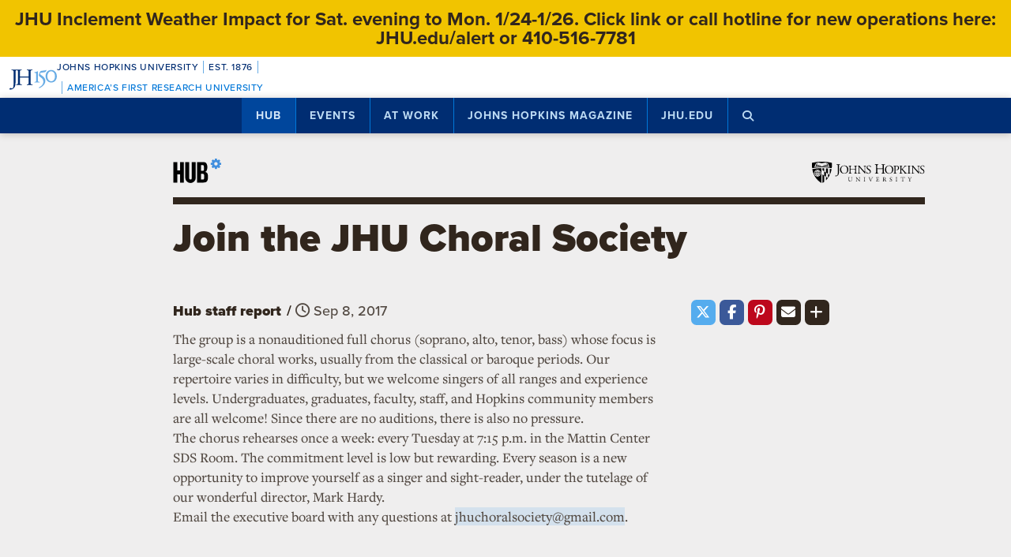

--- FILE ---
content_type: text/html; charset=utf-8
request_url: https://www.google.com/recaptcha/api2/anchor?ar=1&k=6LclNtkZAAAAANENXb4rH5E6uT1RlbUCAFvjxJYj&co=aHR0cHM6Ly9odWIuamh1LmVkdTo0NDM.&hl=en&v=PoyoqOPhxBO7pBk68S4YbpHZ&size=invisible&anchor-ms=20000&execute-ms=30000&cb=3bfcrla7m7j4
body_size: 48711
content:
<!DOCTYPE HTML><html dir="ltr" lang="en"><head><meta http-equiv="Content-Type" content="text/html; charset=UTF-8">
<meta http-equiv="X-UA-Compatible" content="IE=edge">
<title>reCAPTCHA</title>
<style type="text/css">
/* cyrillic-ext */
@font-face {
  font-family: 'Roboto';
  font-style: normal;
  font-weight: 400;
  font-stretch: 100%;
  src: url(//fonts.gstatic.com/s/roboto/v48/KFO7CnqEu92Fr1ME7kSn66aGLdTylUAMa3GUBHMdazTgWw.woff2) format('woff2');
  unicode-range: U+0460-052F, U+1C80-1C8A, U+20B4, U+2DE0-2DFF, U+A640-A69F, U+FE2E-FE2F;
}
/* cyrillic */
@font-face {
  font-family: 'Roboto';
  font-style: normal;
  font-weight: 400;
  font-stretch: 100%;
  src: url(//fonts.gstatic.com/s/roboto/v48/KFO7CnqEu92Fr1ME7kSn66aGLdTylUAMa3iUBHMdazTgWw.woff2) format('woff2');
  unicode-range: U+0301, U+0400-045F, U+0490-0491, U+04B0-04B1, U+2116;
}
/* greek-ext */
@font-face {
  font-family: 'Roboto';
  font-style: normal;
  font-weight: 400;
  font-stretch: 100%;
  src: url(//fonts.gstatic.com/s/roboto/v48/KFO7CnqEu92Fr1ME7kSn66aGLdTylUAMa3CUBHMdazTgWw.woff2) format('woff2');
  unicode-range: U+1F00-1FFF;
}
/* greek */
@font-face {
  font-family: 'Roboto';
  font-style: normal;
  font-weight: 400;
  font-stretch: 100%;
  src: url(//fonts.gstatic.com/s/roboto/v48/KFO7CnqEu92Fr1ME7kSn66aGLdTylUAMa3-UBHMdazTgWw.woff2) format('woff2');
  unicode-range: U+0370-0377, U+037A-037F, U+0384-038A, U+038C, U+038E-03A1, U+03A3-03FF;
}
/* math */
@font-face {
  font-family: 'Roboto';
  font-style: normal;
  font-weight: 400;
  font-stretch: 100%;
  src: url(//fonts.gstatic.com/s/roboto/v48/KFO7CnqEu92Fr1ME7kSn66aGLdTylUAMawCUBHMdazTgWw.woff2) format('woff2');
  unicode-range: U+0302-0303, U+0305, U+0307-0308, U+0310, U+0312, U+0315, U+031A, U+0326-0327, U+032C, U+032F-0330, U+0332-0333, U+0338, U+033A, U+0346, U+034D, U+0391-03A1, U+03A3-03A9, U+03B1-03C9, U+03D1, U+03D5-03D6, U+03F0-03F1, U+03F4-03F5, U+2016-2017, U+2034-2038, U+203C, U+2040, U+2043, U+2047, U+2050, U+2057, U+205F, U+2070-2071, U+2074-208E, U+2090-209C, U+20D0-20DC, U+20E1, U+20E5-20EF, U+2100-2112, U+2114-2115, U+2117-2121, U+2123-214F, U+2190, U+2192, U+2194-21AE, U+21B0-21E5, U+21F1-21F2, U+21F4-2211, U+2213-2214, U+2216-22FF, U+2308-230B, U+2310, U+2319, U+231C-2321, U+2336-237A, U+237C, U+2395, U+239B-23B7, U+23D0, U+23DC-23E1, U+2474-2475, U+25AF, U+25B3, U+25B7, U+25BD, U+25C1, U+25CA, U+25CC, U+25FB, U+266D-266F, U+27C0-27FF, U+2900-2AFF, U+2B0E-2B11, U+2B30-2B4C, U+2BFE, U+3030, U+FF5B, U+FF5D, U+1D400-1D7FF, U+1EE00-1EEFF;
}
/* symbols */
@font-face {
  font-family: 'Roboto';
  font-style: normal;
  font-weight: 400;
  font-stretch: 100%;
  src: url(//fonts.gstatic.com/s/roboto/v48/KFO7CnqEu92Fr1ME7kSn66aGLdTylUAMaxKUBHMdazTgWw.woff2) format('woff2');
  unicode-range: U+0001-000C, U+000E-001F, U+007F-009F, U+20DD-20E0, U+20E2-20E4, U+2150-218F, U+2190, U+2192, U+2194-2199, U+21AF, U+21E6-21F0, U+21F3, U+2218-2219, U+2299, U+22C4-22C6, U+2300-243F, U+2440-244A, U+2460-24FF, U+25A0-27BF, U+2800-28FF, U+2921-2922, U+2981, U+29BF, U+29EB, U+2B00-2BFF, U+4DC0-4DFF, U+FFF9-FFFB, U+10140-1018E, U+10190-1019C, U+101A0, U+101D0-101FD, U+102E0-102FB, U+10E60-10E7E, U+1D2C0-1D2D3, U+1D2E0-1D37F, U+1F000-1F0FF, U+1F100-1F1AD, U+1F1E6-1F1FF, U+1F30D-1F30F, U+1F315, U+1F31C, U+1F31E, U+1F320-1F32C, U+1F336, U+1F378, U+1F37D, U+1F382, U+1F393-1F39F, U+1F3A7-1F3A8, U+1F3AC-1F3AF, U+1F3C2, U+1F3C4-1F3C6, U+1F3CA-1F3CE, U+1F3D4-1F3E0, U+1F3ED, U+1F3F1-1F3F3, U+1F3F5-1F3F7, U+1F408, U+1F415, U+1F41F, U+1F426, U+1F43F, U+1F441-1F442, U+1F444, U+1F446-1F449, U+1F44C-1F44E, U+1F453, U+1F46A, U+1F47D, U+1F4A3, U+1F4B0, U+1F4B3, U+1F4B9, U+1F4BB, U+1F4BF, U+1F4C8-1F4CB, U+1F4D6, U+1F4DA, U+1F4DF, U+1F4E3-1F4E6, U+1F4EA-1F4ED, U+1F4F7, U+1F4F9-1F4FB, U+1F4FD-1F4FE, U+1F503, U+1F507-1F50B, U+1F50D, U+1F512-1F513, U+1F53E-1F54A, U+1F54F-1F5FA, U+1F610, U+1F650-1F67F, U+1F687, U+1F68D, U+1F691, U+1F694, U+1F698, U+1F6AD, U+1F6B2, U+1F6B9-1F6BA, U+1F6BC, U+1F6C6-1F6CF, U+1F6D3-1F6D7, U+1F6E0-1F6EA, U+1F6F0-1F6F3, U+1F6F7-1F6FC, U+1F700-1F7FF, U+1F800-1F80B, U+1F810-1F847, U+1F850-1F859, U+1F860-1F887, U+1F890-1F8AD, U+1F8B0-1F8BB, U+1F8C0-1F8C1, U+1F900-1F90B, U+1F93B, U+1F946, U+1F984, U+1F996, U+1F9E9, U+1FA00-1FA6F, U+1FA70-1FA7C, U+1FA80-1FA89, U+1FA8F-1FAC6, U+1FACE-1FADC, U+1FADF-1FAE9, U+1FAF0-1FAF8, U+1FB00-1FBFF;
}
/* vietnamese */
@font-face {
  font-family: 'Roboto';
  font-style: normal;
  font-weight: 400;
  font-stretch: 100%;
  src: url(//fonts.gstatic.com/s/roboto/v48/KFO7CnqEu92Fr1ME7kSn66aGLdTylUAMa3OUBHMdazTgWw.woff2) format('woff2');
  unicode-range: U+0102-0103, U+0110-0111, U+0128-0129, U+0168-0169, U+01A0-01A1, U+01AF-01B0, U+0300-0301, U+0303-0304, U+0308-0309, U+0323, U+0329, U+1EA0-1EF9, U+20AB;
}
/* latin-ext */
@font-face {
  font-family: 'Roboto';
  font-style: normal;
  font-weight: 400;
  font-stretch: 100%;
  src: url(//fonts.gstatic.com/s/roboto/v48/KFO7CnqEu92Fr1ME7kSn66aGLdTylUAMa3KUBHMdazTgWw.woff2) format('woff2');
  unicode-range: U+0100-02BA, U+02BD-02C5, U+02C7-02CC, U+02CE-02D7, U+02DD-02FF, U+0304, U+0308, U+0329, U+1D00-1DBF, U+1E00-1E9F, U+1EF2-1EFF, U+2020, U+20A0-20AB, U+20AD-20C0, U+2113, U+2C60-2C7F, U+A720-A7FF;
}
/* latin */
@font-face {
  font-family: 'Roboto';
  font-style: normal;
  font-weight: 400;
  font-stretch: 100%;
  src: url(//fonts.gstatic.com/s/roboto/v48/KFO7CnqEu92Fr1ME7kSn66aGLdTylUAMa3yUBHMdazQ.woff2) format('woff2');
  unicode-range: U+0000-00FF, U+0131, U+0152-0153, U+02BB-02BC, U+02C6, U+02DA, U+02DC, U+0304, U+0308, U+0329, U+2000-206F, U+20AC, U+2122, U+2191, U+2193, U+2212, U+2215, U+FEFF, U+FFFD;
}
/* cyrillic-ext */
@font-face {
  font-family: 'Roboto';
  font-style: normal;
  font-weight: 500;
  font-stretch: 100%;
  src: url(//fonts.gstatic.com/s/roboto/v48/KFO7CnqEu92Fr1ME7kSn66aGLdTylUAMa3GUBHMdazTgWw.woff2) format('woff2');
  unicode-range: U+0460-052F, U+1C80-1C8A, U+20B4, U+2DE0-2DFF, U+A640-A69F, U+FE2E-FE2F;
}
/* cyrillic */
@font-face {
  font-family: 'Roboto';
  font-style: normal;
  font-weight: 500;
  font-stretch: 100%;
  src: url(//fonts.gstatic.com/s/roboto/v48/KFO7CnqEu92Fr1ME7kSn66aGLdTylUAMa3iUBHMdazTgWw.woff2) format('woff2');
  unicode-range: U+0301, U+0400-045F, U+0490-0491, U+04B0-04B1, U+2116;
}
/* greek-ext */
@font-face {
  font-family: 'Roboto';
  font-style: normal;
  font-weight: 500;
  font-stretch: 100%;
  src: url(//fonts.gstatic.com/s/roboto/v48/KFO7CnqEu92Fr1ME7kSn66aGLdTylUAMa3CUBHMdazTgWw.woff2) format('woff2');
  unicode-range: U+1F00-1FFF;
}
/* greek */
@font-face {
  font-family: 'Roboto';
  font-style: normal;
  font-weight: 500;
  font-stretch: 100%;
  src: url(//fonts.gstatic.com/s/roboto/v48/KFO7CnqEu92Fr1ME7kSn66aGLdTylUAMa3-UBHMdazTgWw.woff2) format('woff2');
  unicode-range: U+0370-0377, U+037A-037F, U+0384-038A, U+038C, U+038E-03A1, U+03A3-03FF;
}
/* math */
@font-face {
  font-family: 'Roboto';
  font-style: normal;
  font-weight: 500;
  font-stretch: 100%;
  src: url(//fonts.gstatic.com/s/roboto/v48/KFO7CnqEu92Fr1ME7kSn66aGLdTylUAMawCUBHMdazTgWw.woff2) format('woff2');
  unicode-range: U+0302-0303, U+0305, U+0307-0308, U+0310, U+0312, U+0315, U+031A, U+0326-0327, U+032C, U+032F-0330, U+0332-0333, U+0338, U+033A, U+0346, U+034D, U+0391-03A1, U+03A3-03A9, U+03B1-03C9, U+03D1, U+03D5-03D6, U+03F0-03F1, U+03F4-03F5, U+2016-2017, U+2034-2038, U+203C, U+2040, U+2043, U+2047, U+2050, U+2057, U+205F, U+2070-2071, U+2074-208E, U+2090-209C, U+20D0-20DC, U+20E1, U+20E5-20EF, U+2100-2112, U+2114-2115, U+2117-2121, U+2123-214F, U+2190, U+2192, U+2194-21AE, U+21B0-21E5, U+21F1-21F2, U+21F4-2211, U+2213-2214, U+2216-22FF, U+2308-230B, U+2310, U+2319, U+231C-2321, U+2336-237A, U+237C, U+2395, U+239B-23B7, U+23D0, U+23DC-23E1, U+2474-2475, U+25AF, U+25B3, U+25B7, U+25BD, U+25C1, U+25CA, U+25CC, U+25FB, U+266D-266F, U+27C0-27FF, U+2900-2AFF, U+2B0E-2B11, U+2B30-2B4C, U+2BFE, U+3030, U+FF5B, U+FF5D, U+1D400-1D7FF, U+1EE00-1EEFF;
}
/* symbols */
@font-face {
  font-family: 'Roboto';
  font-style: normal;
  font-weight: 500;
  font-stretch: 100%;
  src: url(//fonts.gstatic.com/s/roboto/v48/KFO7CnqEu92Fr1ME7kSn66aGLdTylUAMaxKUBHMdazTgWw.woff2) format('woff2');
  unicode-range: U+0001-000C, U+000E-001F, U+007F-009F, U+20DD-20E0, U+20E2-20E4, U+2150-218F, U+2190, U+2192, U+2194-2199, U+21AF, U+21E6-21F0, U+21F3, U+2218-2219, U+2299, U+22C4-22C6, U+2300-243F, U+2440-244A, U+2460-24FF, U+25A0-27BF, U+2800-28FF, U+2921-2922, U+2981, U+29BF, U+29EB, U+2B00-2BFF, U+4DC0-4DFF, U+FFF9-FFFB, U+10140-1018E, U+10190-1019C, U+101A0, U+101D0-101FD, U+102E0-102FB, U+10E60-10E7E, U+1D2C0-1D2D3, U+1D2E0-1D37F, U+1F000-1F0FF, U+1F100-1F1AD, U+1F1E6-1F1FF, U+1F30D-1F30F, U+1F315, U+1F31C, U+1F31E, U+1F320-1F32C, U+1F336, U+1F378, U+1F37D, U+1F382, U+1F393-1F39F, U+1F3A7-1F3A8, U+1F3AC-1F3AF, U+1F3C2, U+1F3C4-1F3C6, U+1F3CA-1F3CE, U+1F3D4-1F3E0, U+1F3ED, U+1F3F1-1F3F3, U+1F3F5-1F3F7, U+1F408, U+1F415, U+1F41F, U+1F426, U+1F43F, U+1F441-1F442, U+1F444, U+1F446-1F449, U+1F44C-1F44E, U+1F453, U+1F46A, U+1F47D, U+1F4A3, U+1F4B0, U+1F4B3, U+1F4B9, U+1F4BB, U+1F4BF, U+1F4C8-1F4CB, U+1F4D6, U+1F4DA, U+1F4DF, U+1F4E3-1F4E6, U+1F4EA-1F4ED, U+1F4F7, U+1F4F9-1F4FB, U+1F4FD-1F4FE, U+1F503, U+1F507-1F50B, U+1F50D, U+1F512-1F513, U+1F53E-1F54A, U+1F54F-1F5FA, U+1F610, U+1F650-1F67F, U+1F687, U+1F68D, U+1F691, U+1F694, U+1F698, U+1F6AD, U+1F6B2, U+1F6B9-1F6BA, U+1F6BC, U+1F6C6-1F6CF, U+1F6D3-1F6D7, U+1F6E0-1F6EA, U+1F6F0-1F6F3, U+1F6F7-1F6FC, U+1F700-1F7FF, U+1F800-1F80B, U+1F810-1F847, U+1F850-1F859, U+1F860-1F887, U+1F890-1F8AD, U+1F8B0-1F8BB, U+1F8C0-1F8C1, U+1F900-1F90B, U+1F93B, U+1F946, U+1F984, U+1F996, U+1F9E9, U+1FA00-1FA6F, U+1FA70-1FA7C, U+1FA80-1FA89, U+1FA8F-1FAC6, U+1FACE-1FADC, U+1FADF-1FAE9, U+1FAF0-1FAF8, U+1FB00-1FBFF;
}
/* vietnamese */
@font-face {
  font-family: 'Roboto';
  font-style: normal;
  font-weight: 500;
  font-stretch: 100%;
  src: url(//fonts.gstatic.com/s/roboto/v48/KFO7CnqEu92Fr1ME7kSn66aGLdTylUAMa3OUBHMdazTgWw.woff2) format('woff2');
  unicode-range: U+0102-0103, U+0110-0111, U+0128-0129, U+0168-0169, U+01A0-01A1, U+01AF-01B0, U+0300-0301, U+0303-0304, U+0308-0309, U+0323, U+0329, U+1EA0-1EF9, U+20AB;
}
/* latin-ext */
@font-face {
  font-family: 'Roboto';
  font-style: normal;
  font-weight: 500;
  font-stretch: 100%;
  src: url(//fonts.gstatic.com/s/roboto/v48/KFO7CnqEu92Fr1ME7kSn66aGLdTylUAMa3KUBHMdazTgWw.woff2) format('woff2');
  unicode-range: U+0100-02BA, U+02BD-02C5, U+02C7-02CC, U+02CE-02D7, U+02DD-02FF, U+0304, U+0308, U+0329, U+1D00-1DBF, U+1E00-1E9F, U+1EF2-1EFF, U+2020, U+20A0-20AB, U+20AD-20C0, U+2113, U+2C60-2C7F, U+A720-A7FF;
}
/* latin */
@font-face {
  font-family: 'Roboto';
  font-style: normal;
  font-weight: 500;
  font-stretch: 100%;
  src: url(//fonts.gstatic.com/s/roboto/v48/KFO7CnqEu92Fr1ME7kSn66aGLdTylUAMa3yUBHMdazQ.woff2) format('woff2');
  unicode-range: U+0000-00FF, U+0131, U+0152-0153, U+02BB-02BC, U+02C6, U+02DA, U+02DC, U+0304, U+0308, U+0329, U+2000-206F, U+20AC, U+2122, U+2191, U+2193, U+2212, U+2215, U+FEFF, U+FFFD;
}
/* cyrillic-ext */
@font-face {
  font-family: 'Roboto';
  font-style: normal;
  font-weight: 900;
  font-stretch: 100%;
  src: url(//fonts.gstatic.com/s/roboto/v48/KFO7CnqEu92Fr1ME7kSn66aGLdTylUAMa3GUBHMdazTgWw.woff2) format('woff2');
  unicode-range: U+0460-052F, U+1C80-1C8A, U+20B4, U+2DE0-2DFF, U+A640-A69F, U+FE2E-FE2F;
}
/* cyrillic */
@font-face {
  font-family: 'Roboto';
  font-style: normal;
  font-weight: 900;
  font-stretch: 100%;
  src: url(//fonts.gstatic.com/s/roboto/v48/KFO7CnqEu92Fr1ME7kSn66aGLdTylUAMa3iUBHMdazTgWw.woff2) format('woff2');
  unicode-range: U+0301, U+0400-045F, U+0490-0491, U+04B0-04B1, U+2116;
}
/* greek-ext */
@font-face {
  font-family: 'Roboto';
  font-style: normal;
  font-weight: 900;
  font-stretch: 100%;
  src: url(//fonts.gstatic.com/s/roboto/v48/KFO7CnqEu92Fr1ME7kSn66aGLdTylUAMa3CUBHMdazTgWw.woff2) format('woff2');
  unicode-range: U+1F00-1FFF;
}
/* greek */
@font-face {
  font-family: 'Roboto';
  font-style: normal;
  font-weight: 900;
  font-stretch: 100%;
  src: url(//fonts.gstatic.com/s/roboto/v48/KFO7CnqEu92Fr1ME7kSn66aGLdTylUAMa3-UBHMdazTgWw.woff2) format('woff2');
  unicode-range: U+0370-0377, U+037A-037F, U+0384-038A, U+038C, U+038E-03A1, U+03A3-03FF;
}
/* math */
@font-face {
  font-family: 'Roboto';
  font-style: normal;
  font-weight: 900;
  font-stretch: 100%;
  src: url(//fonts.gstatic.com/s/roboto/v48/KFO7CnqEu92Fr1ME7kSn66aGLdTylUAMawCUBHMdazTgWw.woff2) format('woff2');
  unicode-range: U+0302-0303, U+0305, U+0307-0308, U+0310, U+0312, U+0315, U+031A, U+0326-0327, U+032C, U+032F-0330, U+0332-0333, U+0338, U+033A, U+0346, U+034D, U+0391-03A1, U+03A3-03A9, U+03B1-03C9, U+03D1, U+03D5-03D6, U+03F0-03F1, U+03F4-03F5, U+2016-2017, U+2034-2038, U+203C, U+2040, U+2043, U+2047, U+2050, U+2057, U+205F, U+2070-2071, U+2074-208E, U+2090-209C, U+20D0-20DC, U+20E1, U+20E5-20EF, U+2100-2112, U+2114-2115, U+2117-2121, U+2123-214F, U+2190, U+2192, U+2194-21AE, U+21B0-21E5, U+21F1-21F2, U+21F4-2211, U+2213-2214, U+2216-22FF, U+2308-230B, U+2310, U+2319, U+231C-2321, U+2336-237A, U+237C, U+2395, U+239B-23B7, U+23D0, U+23DC-23E1, U+2474-2475, U+25AF, U+25B3, U+25B7, U+25BD, U+25C1, U+25CA, U+25CC, U+25FB, U+266D-266F, U+27C0-27FF, U+2900-2AFF, U+2B0E-2B11, U+2B30-2B4C, U+2BFE, U+3030, U+FF5B, U+FF5D, U+1D400-1D7FF, U+1EE00-1EEFF;
}
/* symbols */
@font-face {
  font-family: 'Roboto';
  font-style: normal;
  font-weight: 900;
  font-stretch: 100%;
  src: url(//fonts.gstatic.com/s/roboto/v48/KFO7CnqEu92Fr1ME7kSn66aGLdTylUAMaxKUBHMdazTgWw.woff2) format('woff2');
  unicode-range: U+0001-000C, U+000E-001F, U+007F-009F, U+20DD-20E0, U+20E2-20E4, U+2150-218F, U+2190, U+2192, U+2194-2199, U+21AF, U+21E6-21F0, U+21F3, U+2218-2219, U+2299, U+22C4-22C6, U+2300-243F, U+2440-244A, U+2460-24FF, U+25A0-27BF, U+2800-28FF, U+2921-2922, U+2981, U+29BF, U+29EB, U+2B00-2BFF, U+4DC0-4DFF, U+FFF9-FFFB, U+10140-1018E, U+10190-1019C, U+101A0, U+101D0-101FD, U+102E0-102FB, U+10E60-10E7E, U+1D2C0-1D2D3, U+1D2E0-1D37F, U+1F000-1F0FF, U+1F100-1F1AD, U+1F1E6-1F1FF, U+1F30D-1F30F, U+1F315, U+1F31C, U+1F31E, U+1F320-1F32C, U+1F336, U+1F378, U+1F37D, U+1F382, U+1F393-1F39F, U+1F3A7-1F3A8, U+1F3AC-1F3AF, U+1F3C2, U+1F3C4-1F3C6, U+1F3CA-1F3CE, U+1F3D4-1F3E0, U+1F3ED, U+1F3F1-1F3F3, U+1F3F5-1F3F7, U+1F408, U+1F415, U+1F41F, U+1F426, U+1F43F, U+1F441-1F442, U+1F444, U+1F446-1F449, U+1F44C-1F44E, U+1F453, U+1F46A, U+1F47D, U+1F4A3, U+1F4B0, U+1F4B3, U+1F4B9, U+1F4BB, U+1F4BF, U+1F4C8-1F4CB, U+1F4D6, U+1F4DA, U+1F4DF, U+1F4E3-1F4E6, U+1F4EA-1F4ED, U+1F4F7, U+1F4F9-1F4FB, U+1F4FD-1F4FE, U+1F503, U+1F507-1F50B, U+1F50D, U+1F512-1F513, U+1F53E-1F54A, U+1F54F-1F5FA, U+1F610, U+1F650-1F67F, U+1F687, U+1F68D, U+1F691, U+1F694, U+1F698, U+1F6AD, U+1F6B2, U+1F6B9-1F6BA, U+1F6BC, U+1F6C6-1F6CF, U+1F6D3-1F6D7, U+1F6E0-1F6EA, U+1F6F0-1F6F3, U+1F6F7-1F6FC, U+1F700-1F7FF, U+1F800-1F80B, U+1F810-1F847, U+1F850-1F859, U+1F860-1F887, U+1F890-1F8AD, U+1F8B0-1F8BB, U+1F8C0-1F8C1, U+1F900-1F90B, U+1F93B, U+1F946, U+1F984, U+1F996, U+1F9E9, U+1FA00-1FA6F, U+1FA70-1FA7C, U+1FA80-1FA89, U+1FA8F-1FAC6, U+1FACE-1FADC, U+1FADF-1FAE9, U+1FAF0-1FAF8, U+1FB00-1FBFF;
}
/* vietnamese */
@font-face {
  font-family: 'Roboto';
  font-style: normal;
  font-weight: 900;
  font-stretch: 100%;
  src: url(//fonts.gstatic.com/s/roboto/v48/KFO7CnqEu92Fr1ME7kSn66aGLdTylUAMa3OUBHMdazTgWw.woff2) format('woff2');
  unicode-range: U+0102-0103, U+0110-0111, U+0128-0129, U+0168-0169, U+01A0-01A1, U+01AF-01B0, U+0300-0301, U+0303-0304, U+0308-0309, U+0323, U+0329, U+1EA0-1EF9, U+20AB;
}
/* latin-ext */
@font-face {
  font-family: 'Roboto';
  font-style: normal;
  font-weight: 900;
  font-stretch: 100%;
  src: url(//fonts.gstatic.com/s/roboto/v48/KFO7CnqEu92Fr1ME7kSn66aGLdTylUAMa3KUBHMdazTgWw.woff2) format('woff2');
  unicode-range: U+0100-02BA, U+02BD-02C5, U+02C7-02CC, U+02CE-02D7, U+02DD-02FF, U+0304, U+0308, U+0329, U+1D00-1DBF, U+1E00-1E9F, U+1EF2-1EFF, U+2020, U+20A0-20AB, U+20AD-20C0, U+2113, U+2C60-2C7F, U+A720-A7FF;
}
/* latin */
@font-face {
  font-family: 'Roboto';
  font-style: normal;
  font-weight: 900;
  font-stretch: 100%;
  src: url(//fonts.gstatic.com/s/roboto/v48/KFO7CnqEu92Fr1ME7kSn66aGLdTylUAMa3yUBHMdazQ.woff2) format('woff2');
  unicode-range: U+0000-00FF, U+0131, U+0152-0153, U+02BB-02BC, U+02C6, U+02DA, U+02DC, U+0304, U+0308, U+0329, U+2000-206F, U+20AC, U+2122, U+2191, U+2193, U+2212, U+2215, U+FEFF, U+FFFD;
}

</style>
<link rel="stylesheet" type="text/css" href="https://www.gstatic.com/recaptcha/releases/PoyoqOPhxBO7pBk68S4YbpHZ/styles__ltr.css">
<script nonce="WC-XXBLQszAC2GJyYC942Q" type="text/javascript">window['__recaptcha_api'] = 'https://www.google.com/recaptcha/api2/';</script>
<script type="text/javascript" src="https://www.gstatic.com/recaptcha/releases/PoyoqOPhxBO7pBk68S4YbpHZ/recaptcha__en.js" nonce="WC-XXBLQszAC2GJyYC942Q">
      
    </script></head>
<body><div id="rc-anchor-alert" class="rc-anchor-alert"></div>
<input type="hidden" id="recaptcha-token" value="[base64]">
<script type="text/javascript" nonce="WC-XXBLQszAC2GJyYC942Q">
      recaptcha.anchor.Main.init("[\x22ainput\x22,[\x22bgdata\x22,\x22\x22,\[base64]/[base64]/MjU1Ong/[base64]/[base64]/[base64]/[base64]/[base64]/[base64]/[base64]/[base64]/[base64]/[base64]/[base64]/[base64]/[base64]/[base64]/[base64]\\u003d\x22,\[base64]\\u003d\x22,\x22wqdZw5rDusOxw4vDicKGwrQaw6tzw5vDg8KSUQHCpsODOcOOwqVTRcKifhs4w4Rww5jCh8KsOxJowo0rw4XClHdaw6BYOz1DLMK0PBfClsOZwprDtGzCug8kVG0GIcKWdsOSwqXDqxlidFPCvcOPDcOhb3p1BQ5zw6/CnWk3D3o3w5DDt8OMw6BVwrjDsUQeWwkww6PDpSUQwoXDqMOAw5osw7EgJH7CtsOGUMOIw7ssLMKGw5lYSj/DusOZRcOJWcOjWxfCg2PCvBTDsWvCgMKeGsKyIcOPEFHDmRTDuATDrMOQwovCoMK/w64AWcOFw5pZOCXDhEnClkfCtkjDpQAObVXDqMO2w5HDrcKbwrXCh21EWGzCgH59T8Kww4bCr8KzwozCnBfDjxgwfFQGDll7UnDDkFDCmcK0wozClsKoAsOEwqjDrcO/UX3DnmfDmW7DncOrNMOfwoTDmMK8w7DDrMK3OSVDwpdswoXDkWhDwqfCtcOkw7cmw693wqfCusKNSTfDr1zDmMOjwp8mw5EsecKPw6fCu1HDvcOQw67DgcO0dzDDrcOaw4bDjDfCpsKVanTCgEwrw5PCqsOywpsnEsOGw5TCk2hJw5tlw7PCo8O/dMOKKhrCkcOeR0DDrXcswrzCvxQtwqB2w4snc3DDilhzw5NcwqQPwpVzwql4wpNqN13Ck0LCv8Kpw5jCpcK4w7gbw4pvwphQwpbCm8OXHTw2w6siwowqwoLCkhbDu8OBZ8KLE2bCg3xfccOdVlhKSsKjwr7DuhnCgjkMw7tlwpfDt8Kwwp0bQMKHw71/w7FAJyEgw5dnGkYHw7jDmyXDhcOKHMOJA8OxO20tUQNrwpHCnsOOwrp8U8Odwqwhw5cdw7/CvMOXHSlxIFXCu8Obw5HChHjDtMOefsKJFsOKbCbCsMK7XsOZBMKLYS7DlRoFXUDCoMOOH8K9w6PDv8KoMMOGw4cew7ISwpzDtxxxQivDuWHCuCxVHMO1d8KTX8OvG8KuIMKHwrU0w4jDqALCjsOeeMObwqLCvUjCn8O+w5w3bFYAw6ELwp7Clw7ClA/Dlh0NVcODO8OGw5JQJ8KLw6Bta3LDpWNlwqfDsCfDsk9kRDHDvMOHHsObF8Ojw5U8w7UdaMOgHXxUwqTDmMOIw6PCpMKGK2YpAMO5YMKaw4zDj8OAL8KtI8KAwqRsJsOgTsODQMOZBsOkXsOswrfCmgZmwrN/bcK+eXccM8KjwpLDkQrCkD19w7jCq2jCgsKzw5LDnDHCuMOvwqjDsMK4WMO3CyLCgsOIM8K9OTZVVGZgbgvCmVhdw7TCgF3DvGfCosO/F8OnemAcJ0TDkcKSw5scLzjCisOZwpfDnMKrw74hLMK7wpFyU8KuFsOcRsO6w4TDj8KuI37CmiNcN1YHwpcfa8OTVCtPdMOMwp/[base64]/CvcKwwojCnMOHZsOLL8OWw7I+wrA9aGIZwp/Du8OvwpnDnwnDmsOnw5RIw6zDmFXCrwtaMMONwo7DuAZScGnDg31zLsKDFsKSMcKEO3/Dkih6w7DCjsO9Em3Cj1M/dsKwA8KSw7AreUvDiDtUwoPCqBxhwrTDkzwXScKPF8OHBV3Cp8OPwrnDnxTDr0UfLcOKw7HDtMOfKRLCqcK+L8Ovw54WdgPChGkUw7bDhFsxw6ZxwoNjwqfCksKXwofDqBE6wpbDlHQ/LcKjFDskWcOUL3BIwrI0w4c+ARvDr1XDk8Ovwo59w5rDusOrw6Zgwr5Zw4JQwqfCucO6bsO/BiJECRLCuMKHwqgwwrLDkcKFw7YOUARQA0g8w7VwV8OZw4ApYMKfbDpWwojCusOIwoTDuWldwocMw4zCsUHCr2EhC8O5w6PDusK7w6gvPwLDswjDmcKawpxJw7o4w6xnwrw9wo9yJg7CvRZqeCYtI8KaWifDq8OpP1PCvksPHl41w4cKwqDCuzILwpA2EXnCl3puwq/DpRFmw7fDuU7DhDYkPsO2w4bDmkcxwrbDmklCwpNvOMKTR8KGQsKaCMKidsKROUNIw6BVw4zDnBs7OBMZw77ClMKLKylzwpnDvUwhwoc5w73CthPCuj/ChCjDg8K4DsK9wqA7w4gZwqsAJcOvw7bCn189McKANG/DnmrDqcO9dRTDjQpGD2JdXsONCDgAwqsIwoTDs3hjw6LDpMKSw6TCuCshJsK1wonDmMO9w6dDwqojJWAqUyXDtwzDvS/[base64]/CkcOaw4LCnyrDnCdHwpIYSsK7wqQew4fCrsOFPDbCusOIwoQhOThaw4cHSjhmw7hPVsOywqjDncOfRUAZBSjDvMKsw7/CknDCj8OIfMK/[base64]/[base64]/DvkXDs8OiwpfDhcKZFcKJZ05xwqTDoRsFOsOLwpUQwpJgwp93OQ1yScOqw70KYQ9KwolQwpXCgCsqd8OmZk4ZO3PCjVrDoj56wrdUw6DDjcOGHcKscXFlVMOoCsOswqMzwopgGATDpyRxJMKEQHzCnhXDpsO1wq0/Z8KbdMOtwrllwrlqwrHDgjR8w5Y8wo9GYcO5JXEpw5TCncKxIA3Dh8OXw4R0w7JywpweIQbDk2HCvGDDiBorcwZ6EcKGDsKCw7EPIwHDocKAw5DCs8KWOlbDiRHCr8OBD8O3Eh3Cm8K+w6EUw6MmwonCi2gXwpvCuD/ClsKcwqBNIDlwwqkMwp7DscOfZR3DmynCl8KqbsOfDXhVwrbDnQLCvzEdcsKkw6J2asOVenRIwocLdMOaJcKdQ8O1M20RwoQTwovDu8OOwrvDhMOCw7BGwoTDp8KNQ8ORRcOkKHnCp1rDj2PCjE4IwqLDtMO6w4Iqwp3Co8OcDsONwpF+w4PDjsO4w5/Dg8KewobDjwnCiTrCmyRcNsKFUcKGeA0Jw5VNwod9wrrDtMOaBWrDlVZjN8KqGhvDuRUPGcO2woTCrcOjw4/CisOTHmbDgsK/w4gjw6vDkVnDszI5wrvDnlw6wq3Cm8OHccK7wq/DucKRITQSwpHCpx47CMKDwpUAYsKZwo4GQyxBHsOKDsOvUkfCo1hswoZIwp3DssKWwqIiEcO7w4nDksKYwr3DhC3Dmlp2wrfCisKxwrXDvcOyRsKTwqg8IVVNfMOfw63CpRMHPkvDucO7QCtMwonDqAxmwolZb8KdHsKSesO+EQkvEsOOw67Com4Zw6U0GsO/wr41WVPCnsOkwqDCisOFR8OvZ1bChQYrwrw2w6YQIzbCp8KiAsKCw70FY8OkQxTCsMOgwo7DkRECw4xYRcKLwpoZdsKsS0BDwqQEwpHCkMOFwr8+wocuw6cmVlfDrcK4wrrCnsKqwoAYAsOkw6DCj3onwovCpcOuwo7DlAxLNsKPwpM/Iz9NOMKGw4/DjMKTwrFARipPw4oAwpXCljzCjTlQXcOxw6HCnSrClcKzScOEZcOVwq0QwrYlPyYAw4LColHCssO4HsOyw6pYw7NEFMOqwoB5wqLDsgQAMj4ueG1uw6FUUMKSw6lHw5nDocOyw6o5w7zDnl7Cj8KmwqHDriXDigU/w6g2DnjDsGRswrPDqWrCrCnDq8OYwo7CqcOICMOEwoZIwqAeXFdXel9qw49nw6PDtH/[base64]/[base64]/DvsODRW7Dm8OZXsOxwpEKX8ONdW1NRxjDqMKuT8KWwpfDg8ONWk3DkhTDq1bCuSVTbsOJLsONwrjCnMO9woEcw7lyWF09LsOIwoxCEcODeFDCncOxVRHDpTsUB38BDw/Do8K4w458V3nCiMORIFjDoVzClsKOwowmJMKOwpTDgMKLTMO+M2PDpcKqwoYywrvCn8K+w67DsHnDgQxtw6ZQwpgYw4XCmcKGw7PDvMOHFMKNG8Oaw45kwqvDncKDwoN2w4LCrDZBJMKfFsOKdlHCksK4DXTCpcOkw5QKw7ZSw6UND8OeRMKQw58Uw7XDi1/[base64]/DmVkcb8KHEsKkwonCt8K4Q8KWw7sqw6cienUPwoMnw7bCgMOHRMKjw6k+wpYTPcKgwrrCn8OewqwMEMK8w695wovCtknCh8O5w4/CucO7w4dQGsKRQsKPworDhB/CvsKcwoQSH1oGUGLCl8KjEVkXKMOda3LCucOywrLDlwMKw4/Dr1LCj1HCvDFPIsKgwo3CsmhdwpbCjzBowoLCuG3CtsKhOnoVwpvCqcOMw73CgUHCmcONM8O8XSAlPjcDS8OLwoPDoEdfXz/[base64]/DncKxa8OUw5o4VcK/a8K4w69Gw5kiwpnDh8K7VCXCoR7CvgJMwoTCr1HCrsOTQMOqwpFMQMKYGwRMw7APJ8OpVycmSxpNwr/CvsKxw5TDmnIqHcKywpVWI2TDvgdXeMKYa8OPwrtEwr9kw41gwqDCs8K7FMOtFcKRwpHDv1vDuFc5wpvChMO0BcOOasOFUcKhbcOLMcOEV8ObJ3BDWcOhew5rEHg2wqF7LMOYw5nCpsK9wo/CnUjDqT3DvsO0ScKrYmhZwrQcCS9aCcOVw6QxGsK/w5zCo8OvbVIfZ8ONwpXCuWYswrXCmgXDpBwgw7F6NQgzw4bDl2RBfmrChRBpwqnChXbCjl0nw7Z1UMO9w4DDvlvDo8K/[base64]/QcK/[base64]/[base64]/w6zDo8OSw7pIRMOYDcKWb1XCnsOgDMK0wqc9NE8ERsKOw5JAw6FXLsKnA8Kkw4XCtg3CqsKNDMKiaGzDj8O7ZsK/[base64]/ClQnDn1rCsAJPQMO0TDDDqcKudMOtwqR+wpbCozvCucKLwp5Ow7pHwrzCr159bcKSBXEowppJw5sSwoHCuRN7MsKgwr9LwqvCncKkw53CuXA0BEjDh8KMwqMbw67CjidGWcOwXMKQw5tYw5M7YAzDrMO8wqvDpSVWw5/[base64]/ClsKjTcKVw7hEw6jCtzHDmcOme8KuwrghwoQAc0QTwpDCq8O3SEJvw6d+w5fCiSZHw6gKKSUYw5wLw7fDrsOaMWwjZT3CqsKawp9vAcKfw47DtcKpKsKDdMKSDMK2Mm/Dm8OrwprDg8KxNhQPTmzCsm16wqPDpxHCrcOVG8OiNMKyfGlRKsK4wpDDlsOZw45TasOwZMKGZ8ONMcKUwpUfwoVXw7XDk0AVwpnDiVpxwpXCimlyw4/[base64]/w6PCmw7Ct0Jhw5RpFMOBGglVwrF6P0PDl8Knw4V6wpVaW1nDtWkQQsKXwpB6CsOeJ2nCksKNwqnDkQ7DusOqwqJUw79OXsOsVcKVw5bDn8OtfgDCoMKGw4vDjcOuFDnCt3LDiDZ5wpQhwqrCmsOcaU/DiB3Ck8OobQnCosOXwqx/IsO5w7ADw40GPjYOTsKMCU7CusOXw45/w7vChcKww70mAz7DnW/[base64]/wo/CsG4jw4fCk8K+wrp5AC3CmkJiMC/CiBc7wpXCoWfCoWXDtgtzwoMMwozCk3hdPhdXUsKwOjMdV8Ovw4NQwqUHwpRUwqJVMw/[base64]/Dr8KUw4fDukU/w7lNYS7CksOUS1bDv8ODwp0QFsOWwrzCpjQAc8O2AxHDp3XCg8KAaxh0w5tYRFPDmAolwoXCjzrDnltHw5Fhw6/Di3oKEsK6XcKuwrgJwqxLwoUcw4TCiMKswrjCvy/DrsO5ayHDiMOmEMKaU0vDkTEuwqgKJMKmw4LCu8O0w5dPwptKw5Q5RDXDtEDCgQsrw63DpMOOd8OAB10uwrwLwpHCisK4wonCqsK7w5LCt8KQwpxQw6BhXHB1w6ZzasOHw5LCqzNnKhk1ecOdwqrDqcO1NGXDmGnDqSpCR8KQwqnDuMOYwpPCh29owp7CtMOscsO/wrE7KRfCvMOIUQQ/w53DhQzDmRJrwpppKVtCbEXDh2bCicKIFxfDnMK5woYTfcOswqLDmsK6w7LCusK/wpPCqUzCnlPDl8OLaUPChcOCUgHDksKJwqHCtkHDrcKIAgHCs8KIR8K4w5fClE/DqghYw5MtCWHCgcO7JcO9V8O1G8KidcKlw5tzUmbCk1nDpsODS8OJw77DlQ7Dj3AKw4DDjsOUwr7Cr8O8YTbCgcK3wr8SH0HCoMKVJ0k1WXLDm8KidRUKW8KEJ8KHXsK6w6LCtcO4esOuYcOIw4AkUHXCnsO6wp/CqMOhw74XwrnCgTdKK8O3Oi7CmsONdTdzwrNlwrVxKcOrwqIEw59/w5DDnB3DksOiAsOzwrMKwqV7wqHDvywiw4TDvXjCvcOPw59RNydpwoXDjGNCwoBpY8Ojw5/[base64]/[base64]/[base64]/DoAbDr8KpCwfDuCDCjFZCc8OEXwLDmMKew59XwqLDqGwKFkgWRMOrw40MYcKEw4kybkDCpMO0dmfDi8Okw7QKw43Dm8KwwqliQTV1wrTClh8Cw65wdzRnw7PDuMKXw4nDhsKswqIQwrDCsQAkwpbDjMK/L8Otw7pAacOgAQbDu23CvcK0wr7Cj3lFbsOuw5cQMSo9fVDCg8O1VinDtcKlwolIw6ckaGvDqD0bwpnDlcKnw6nCrMKdw4YYalkgBHsJQQTCgMOKUW5+w7LCplnDmkw7wohNwo46wpDDuMOzwqQ1w5bCuMK3wq/DvD7DvyHDkhpkwoVFZErClsOOw6DCrMK+w5rCp8OhaMK/V8O6w5HCs2jChMKSwpFsw7jCgD19w6LDp8O4Mysbwq7Chj3DtB3Ct8OQwrrCrUIzwqF2wpbDn8OVK8K4QsO5Xy9uCyxEcsK3wrQ8w74EQmAyU8KOByEMBTXDvD1Fe8ODBjQIJcKGLn/Cn1/CiFRiw45Fw4jCncK+w64YwpvDs2IPKBNEwprCusOww6rCkH3DlC3DsMOpwrFtw4jCsS5vwoLCiS/DssKcw5zDv14owp4yw5tTw6DDnkPDmkzDkh/DiMK0LAnDi8KbwoXDrXkjwoggDcKCwr51I8KndMOdwrrCnsOGbwHDpMKDw7wXw7U9w4PDkwgYdUfDkcO0w43CtC97V8OgwoXCqcKhRRDCo8OMw4dgD8OXw78pacK/w7lrZcKoUxfDpcOvCsOvNnTDi007w7kNcyTCkMOAw5PCk8Kqwq7DlcK2RVAJw5/Ds8OowppoUWLCnMK1a0nDt8KFe1bDgsKBwoZRasKeXMOOwpN8XkvDtMOuw6bDkjfDisKUw7rDu2PCqsKmwpoqY1pvHg8VwqXDtcOyQDPDvSwTf8OEw4pJw5s4w4JZOUnCmMOqHl7Dr8KyMMOuw7DDlhBiw63CgEh6wp5Jwp7DmC/DrsOTwpB8NcKQwobDrcO7w7fCmsKbw5V8ExvDsCJ1acOWwpPCuMKAw4/DgMKfw5DCp8KcKMOYYHTCssOcwoANDFRYI8OPMlvDg8KGwqrCr8OtdsKbwpfDgmzDqsOMwpvCg3pWw6rDm8KtNMOoa8KVVkpYLsKFVWV/BC7CkEFTw5QHOQNlVsOmw7/[base64]/DisOiwpPDocK3MsK8CB4WXUZvV8OGw6dBw64swpJ6w6DCqCEGTGNOT8KnC8KxXgnCoMKFIjtfw5LCjMOnwrTDgTPDuU7DmcOcw4rDp8OGw4Z1w4/CiMOww63Cvhg2OcKRwqbDtcO/w5wpbcO0w53Ch8KAwp0pD8OtMAnChXZtwonCl8OeCkXDiD5Ew7sscSBgKmDCqMOWHysFw7c1woQANRZrSHNpw4jDksKKwpBLwqgacTc7W8O/[base64]/Cp8ORwp0aWcOCTw3Cn8KxGWZkI8Onw6fCiSLCncOaAWAewrLDjFPCmMOIworDnsOzTCjDiMKiwr3CoVDCh1Iaw6/[base64]/[base64]/wp5Jw6YOw4I4H8Otw7FXw4B1TmnCj8Ozw6DCgMOgw4PCiMOgwpHCmnvCssKhw6B6w5cZw4bDvXfCtB3CriQjasOkw7lfw63Dkw7DqG/[base64]/w6rCpMKpR3o2KcOow6jCq8KUcMOVchjDnEs6M8Klw4HCjCRCw7EwwokTWVTCksOuWgzCvHt/ecOYw4UOdBbCnXzDrsKCw7PDqDvCscKqw45owqPDnQl1DVcXNQlLw50kwrXClx7CkyTDgU5owq5hFmsWGTzDnMKwGMOfw6YUIQFRaTnDtsKMY0NNbk4uYsO4EsKidzNcdwPCtMKBfcKeNl1VSg9wfBAfwpXDu2pkKcK5wqrDsi/CvhRyw7krwpUUJHkKw4XCqHzCkwrDmMKCw5Jcw5IrfcOdw78SwrHCo8KINVTDmsOqccKmNMKfw6XDj8Oyw5HCqyjDsy8pAxzCkw9ZC0HCm8O7w5QUwrvDjcK+wqjDrSMWwpYOHHDDoGAjwrjDqRzDtFpxwpDCs1/DhCXDnsK4w4Y7WsKBF8K1w5jCpcKUYzdZwoDDvcKsdTcWb8KEcD3DoGE6w7nDqmRkTcO7wqNMMjzDrHpJw6/Ci8OTw4wFwqFvwqXDvMO4wrtnCU7DqiphwpVxw43CpMOJVMKKw6bDgsKGOTlZw7kMK8KNAQzDuUJnU1DCncOhdmjDs8K1wqfDqmtFw6bCocOPwqA1w4vCg8KJw6TCtsKfa8OufU1lfMOvwqUAH3LCp8OrwozCiETDqsOyw7PCrcONakVLaTLClT/ClMKlET/DlBzClA3DkMOlw6xYwopYw6XCi8Kowr7CqsK/YEzDmsKMwpd/LR5nwr8HZ8Knc8KJfcKewqlRwrDDn8OIw7JKCMKdwqfDtwYiwpTDkMOhf8K0wrAzR8OVcsKyAsO0YcOXw4PDtkjDscKpFcKGfz3CiBrDhHghwpt0w6bDmnfCqlbCu8KQT8ORRRPDg8OTIcKTXsO8CwPDjsK1w6fCoXxVUsKiGMKYw6/Cg2LDt8Knw47CvcKZXMO8w4HCpMOWwrLCryhRQ8KjccOkXR4YWsK/ZyTDo2HClsKYeMOKT8OowrPDk8KnLhDDicOiworCrixkwqnCsk1sScOQXX1gwp3DqSnDtMKsw6TCvcOZw4glDsOrwp/CusKON8K4wqZ8wqfDq8KLwpzCu8KaCxcZwrZrVFLDrETCrWrDl2PDhATDkcKDZRIzwqXCpEzDrgF3LSzDi8K7OMOgwqbDr8KEPcOXw6rDgMOww5UQdUMkUXMyTiQ7w5nDk8ORw6nDl3AmYDhEwojCvg5XdcOCUFxEYMOUJxcfCy/CocOHwo4VYkjCsTXDq3XDpcKNQsODw51IY8Odw5TCpXrCthnDpgbDh8KfUVwAw4R2wrPCtlrDkB4zw5tOGRMieMKkE8Okw4zDpsOqfFrDs8K9fMOTw4VWSMKKw5gTw4TDjgMLSsO6JQ8fFMO0wrN5wo7CiCfCkw8dC3/[base64]/CoDbDv8KiP0wEJMO+w5bCtG4Mw6LDscOLVsOAwoFUOMK0Fl/[base64]/CsS3DvH/[base64]/R8OAScOSWsKCwoZBLl4two/CqcO7DMOPD8Omw43CqcKHw7jDj2zDmX5cbMKlTsO8OMOdKMKEH8KJw5Vlwp59wr3CgcOadxkRTcK/w6zDoyzDh1giP8KhLBc7JHXDmUk5FWTDhADDr8OfwovCsF17w5fCrkIPWVJ5VcOBwqM2w45Sw4JdJ2/CrVkswohTZEDClR3DixvDmsOyw5rCgXFkKsOMwrXDoMOPK18XaXxuwqYRZ8OYwqDCslxhw5M/[base64]/wrPDmsOiagMfB8KyOXPCii3Cs8OJdMOxN27CrmHDmcOLVsOow7xRwozCgMOVM1bDrMOhW11vwqF6GjvDsQnDpwnDhVnComZrw6MAw7lXw5Jvw5JtwoLCsMOaEMK2CcKgw5rCpcOjwrssf8OWT1/CjsKSwpDDqsOVwpUpZmDCvgnCnMOZGBscw5/DgMKAOwXCsnHCtD9Xw5LCtMOqeR1TVn8Twq4bw4rCkiQ0w7xQVMO2wqo/woxNwpLChFFuw6Zsw7XCm0pEGsK/[base64]/CnXjCin3ClUbDklAIdALCn1nDgHRYUsOUwqALwpRVwoEnwqNiw7RPQsOYABLDnFR/I8KTw4EbZE5iwpBZPsKKw7Jxw5LCmcOLwoliKcOlwo8AH8KDwoLDosKowrLCphJNwrvCqhIsIsOeMcKKR8K8w7tFwrMmw6RGRF/CrcO7DHbCrcKNLlBTw4XDjzwdSSvCmsOyw5kAwrELTwRtK8Oqwp3DvlrDrcOuQ8KMXsKTJcO4ZXDCu8Oow7bDtywDw4HDosKAwpHDuDNYwqvCmMKiwrxuw4tmw6TConoZIl7Cq8OuG8Ocw4pzw7fDuCHClEAmwqV4w6/Cgh3DuHdCJcO8QC3Dm8KBXC7DqxlhKcKJwojCksKxRcKqZ058w5h7GsKIw7jCisKWw4jCi8KKTT4gw6nCiXJIVsKIw5bCq1opKHLCm8KawqY1wpDCmHxwW8KswrjCrWbDj2sWw5/DhMOxw4/DosOOw71bY8O/d14IDsOKSlVqNyRgw5fDiS95wrJjwoRSw6nCmgJhwqPCjAgnwpQswoleSALDgMOywqxIw4FBJxRlw7NBw5/CkcK7Hy5WDHDDoULCisKpwpbDhyJIw6YXw5/Dpi/DksKAw5nCkn9qw49Gw6opScKPworDmBvDtl8UaH5bwqTDpBzDtC/ChS9ZwrLCiQTCmGkVw7kDw4fDoBTCvsKHecKrwp/Dj8OMw44xECNRw79zK8KRwpPCp3PCk8KVw6kKwpXCmMKyw6vCiWNKwoHDpAlrGcOZHShyw6TDicOJwq/Duz1eW8OEK8KKw6FfZsKebC9owqMaS8O5w4pfw6wXw4TCkmM0wq7DmcK+w7zDgsO1cxB3KsOKBhXDk3LDmwViwpvCvcK0w7bDpz7DlsKICgLDh8Kbwq7CtcOpdhDCiV/DhUAVwr/[base64]/DlGHCvcKVU0Fhw7fDpkjDuT/DuH7CqMKqwoEVw5fCucODwqwKRhBcWcOfdHpUwoTDrzQqcF9vG8OiBsOAw4zCoHcLw4XDlw1Uw6fDhMOjwo9fwo3CpmTDmCzCkMKyEsOXN8KVwqkHwppNw7bCqsKmfAN0cxbDlsKJw7x5wo7CpA4NwqVZI8KYwqLDnMOSIMK8wrTDo8O/w5UOw7RZJ3dDwrIfZynCpk7CmcOfRlDDnmrDqEBbD8OXw7PDp15Iwp7CmcKDG19tw5/DncOcdcKlIDXCkS3CjQsqwqtZeC/Cr8O3w4Q1WnLDqQHDosK1aHHCssOjVShoP8OoFQ52w6rDqsOKbjgtw4hyExcyw7ZtAzbDlMOQwqZIIcKYw5PDi8OEVjjCuMOjw6jDnBrDi8Oiw7sRwooIBV7CuMK2O8OgYWnCtMOKGj/CksOTwpYqZDYQwrcWFW8qcMOgw7EiwpzCt8OiwqZscQzDnHoiwrByw5gqw48ew7oPw4fCisOOw7I0IMKCNSjDr8KNwoBLw5rDmUjDvsK/w4kCIXYTw5bDmsK2w61zIRhrw5rCslPCv8O1dcKkw6XCm3FNwpVGw5sawoPCkMOmw7pAS3vDlhTDjBDCmsKSdsKFwoUNw6fDhMKIPzvCsz7CsG3CqAHCpcOCZsK8fMKRKnnDmsKPw7PDn8O/[base64]/CtVDDlmTDrMKCw7vDnz3CksOMO8KXwrQ3wpHCoFEGVxUfM8KFHiMhTcO4PMKdOl/CiTvCnMK0EDgRwoAcw40CwprDjcOWCXIvaMORw6PDnzjCpSHCn8OXw4HCk1p5CyAow6QnwoPCt1nCnVjCqygXwqrCoRrCqHPCjwHCuMOQw7M7wrtFLGnDgcKxwrUZw6kpSsKqw6PCuMORwrbCoQhRwprCkcKFJ8OcwrPDssORw7dEw4vCisK8w74+wrDCtcO3w6Vaw6/Cn1c+wqDCvsKOw6xdw7wFw6YFI8OZVh7DjGnDjMKowocBwp7DqMOqC3vCkcKUwozCv0FONMKCw6pTwrfClcKmc8KBEj7ChjTCjw7Di0I+JMKJPyjCosKhwqlIwrscSMK7wobCvR/DnsOKBmLDoFYSCcOgc8KwfEzCsB7CrlzDiUJIXsKYwqHCqRYeCiZ5RxtGemN3w6xTIBDDkXDDusKlw6/CuEIZVXDDiDUFcV/Cu8Olw5AnasKScWtJwqRrdSt3w4XCjsKaw4fChwxXwqBsWmAewqZWwpzCjhYAw5hPJ8Kjw5nCmcOtw6EhwqlWIMOawpvDj8KvIsO3wobDllfDvyPCjsOpwpDDgTESPx1Bwo/Dmz7Dr8KICwzCrz5ow7/Dvh3CpDE9w6JswrPDnsOWwplowrLCjg7DgcO6wqQcBAgtw6g1KcKQw4HCmGXDghXCnDnCscKkw5tZwpbDgsKbwoHCqyFBT8OjwqXDhsKFwrwbJEbDgcOjwpEYW8K+w4nCrcO6w7vDg8O2w7HDjzDDnMKOwoBFw4Jiw7o4BcOSdcKmwpRHF8K1w6PCocOLw6c7YxwFei/Dk2HDo0/CnXPDiwg6b8KOM8OyE8ODPnB7woRPPjHCiXbChcOTGcKBw47Cgl4TwoF/KsORGcK7w4UIcMKhXcOtAylHw5d7QidGYcOdw5vDhjTCjAlLw5LDs8KmeMOiw7jDiijDo8KUcMOjCx9IFMKVQToPwoYTwrZ4w7stwrdmw4RwP8Knwr8RwqfCgsOZwrwsw7DCpEYOK8OgbsOPO8OPw4/[base64]/w7JyOzDDgHx3w5TCk8OOw6nCuhfDiHvDhMKSwqoaw7UHfRksw6HCmwjCqcKUwqVNw4fDp8OlR8O0w6pXwqJWwrzDh3DDhsO4aHTDkcOjw4PDmcOQesKFw6Z0w6ggRGIGHg5SHGXCkFZ+wrAgw7PDl8K9w4/DtMOAc8OvwqkHT8KgQMKbw53CnW1INhvCuXLDnULDl8Kmw7LDg8Omwo9Yw4kVJwHDsg3Cm1bCngrCrcOSw5tqFMK1wox9RMK+N8OqWsOAw5/[base64]/Dp3nDrMOswpzDsjkEYcKPw6DDkFFIw6RbW8O1w6UuJMKxEQV7w7pIQsKoTUs5wqpKwrpPwosCZRIOTwDDq8OVARvCh0I/w4LDq8K4w4fDjm3Cq0/ChsKgw5MEw4TDr1N2JMOPw5Iuw7/CvyvCjQLDgMOMwrfCgTPCvsK6woTDhTTClMO/wr3Ct8OXwo7DvUNxe8KLw6ZZw7DCgMOhBzfDqMOPC3bCr17CgEMowq7CsRXDrl/CrMKJLhrDlcKRw5c0JcKhHxJsY1HDiAxrwr5ZVx/[base64]/DnMOwb8OFamMDw7PCgkUpwqRwYMOqwofCoF/[base64]/AAXCucKjwqMiwq4sMsKBwpLCqx0Vw4XDt8O4PQnCrzwfw6dMw7bCpcOdwoUvwrrCuwMMw7s6wpobaEnCoMObJ8OUOcO+EcKNUcKMAFojYRhAEHPCuMOAwo3CtVtXw6N5w5DDkMKCV8KZwrXChRMzwod9T1nDjwbDliYowq8scj/[base64]/CrMO/cgNHZ13DucOFTyDDnTDDowVjRy5Swr3DlW/Dhyh9wqLDmFscwpIewpsYA8Orw4BFJlDDgcKtw69iJyIvMcO5w4HDn0koChrDuh7CrsOAwotTw5DDuy7DrMOvW8KUw7bCusO3w5diw6tmw7nDqsOgwqtnwrtKwpTDt8OxJsOMPsOwYVQWdcK9w5/Cq8OLasKww47Cl2rDq8KSR1rDmcO9VQNVwpNGVsO5bMOAJcOvGMKbwpLDtC5jwo5mw6Abw7U9w4PDm8KhwpvDi2bDnXrDh31eSMOuV8OywolOw43DgQ/DmsOnacOMw58ZSjk8wpYYwr89SsKEw4ctJiMTw7zCgnY2UcOefVbCgwZbw64neAPDnMOWTcOuw7fChHQ7wojCt8K0WRXDnlx8w5QwPsK6esO0UTdrLsOww7TDi8OLIC5OTTIDwqjClCvCmULDnMK5SRF6JMOTPcKrwqMaA8O5w43DoivDij/[base64]/DS7Cok/DpzUwwrPDiiZaSsKhUBIJDhd0w5jCvcOvITdJBR/Dt8KzwpJYwonCpcO7bMKKdsKmw7nDkRtpFQTDqy4uw71sw7bDqMK1UxZUw6/Cm2NvwrzCjMOdEMO2e8KoWwZrw7/DqyvCtXPDp3F8e8K7w7JwUywVw5twUTTCrUkPKcKXw6jCmQ5KwpPCnzvCpcOAwrbDiGjDjMKqPMOXw4zCvCvDvMOPwpLCkmLCiSJcwpYgwpcSY0rCvcOjwrzDm8OuV8O+GR/CjsKSTWM3wp4uGDTDnS/CulYJMMK1NELDtGzDoMK5wo/ChcOEKkJkw6/[base64]/w6Uww43CnsOJP8Oiwo/CnsOtw7s/w6hjwpkQw4TDoMO2bcO3Z0HClcKoXXcjMHbCvSdzTh/CgcKkc8Odwrsnw4Bzw5RTw43CoMKTwqA7w4zCp8K+w5R5w6HDqcOFwpYjPcOWEsOiY8OrB3hxLj/ChsOwcsKfw4nDpcOtw53CkWESwq/CuWMNFGDCqlHDuA7Co8O/[base64]/CkcKww5U8wrDDj0NuwrVgw4ZONiRbDcOUIxzDkGjClMKUw50Dw6kww5tTZyl+MsKafV/CksKZNMKoAUt7exnDqGBgw6zDh3xNJsKGwoVFw6BOw4cBwo54eVxcMsKmQsOvw60mw7lYw4rDs8KnEMKxw5EfKRcSFsKwwqB6VR85axY7wrnDr8OoO8KuEMOWCGnCoRjCmcOTK8KGHR99w6nDlMO/XcOiwrhuNsK7CXXCr8Omw7/Ck2DDvxBow73ChcO+w6AlR31XMsOUDSTCkRPCuHEYwo/Do8Orw43DmyzDuzFDCBRNWsKtwqogOcO/[base64]/w4jDocKmwrgNw6LDiQZmw6DDoMKJw7gPwoxUF8K9WcOqw4/[base64]/Dh8Kdwp7Cr8OHZMKYaEHDsnBAw69PbsOhw4k3w6sQTMOhWgXDkcKRP8Oaw5PDhcO9eGckVcK3wqbCkTUvwrTCiFvCt8OPPcOaSxbDigfCpXjCr8OgdHvDmAA5wqh1BEh2D8Oaw4NOXsK7w5nClHPCj2/DkcKmw6PCqC1XwojDhB5BasOswpzDo27DnAVhwpPDjEMVw7nCvMK7bcOXdMKkw4DCkEZqdy/CuHdRwqJMSQLCnDAbwq3CkMKRaWU9w54bwrRlwrwkw58YFcO6AsOmwrx8wqIsQF7DnXp/HsOjwrHCgBVrwpk/[base64]/ChwMEDEjDtAcBDMKtwoPCjg7CrcOCHz3CkjNnJGxwe8KlXE3CmMO/wrZOwoo8w6p8WMKkwrfDi8O2wqHDrlLClhgdGMK+Z8OvC1nDlsKJXxgBUsOfZXxfOTjDpcOTwpHDiyrDiMKDw4xXw64mwp59wqozbQvCnMOXG8KyKcOWPMK/aMKDwrUOw4x8QWAIZXVrw4PDiW/CkUZVwrnDsMKrdBpaZjbCucOIFhd4bMK7AGbDtMKhHQ4lwoBFwovCjsOaaEPCqRjDr8K6wrvCmsKaOAjCinDDr2DDhMOcGVLDjwAHJ0nCqBk6w7LDi8OIdQLDowoGw57DlcKFw6/Ci8KkZXhtdwgVDMOfwrxhZMO3HGJfw7sPw4TChxjDhMONw5EqangDwq51w4lZw43DthXCvcOUw5A+wrsBw4bDjGB0ZXfDkT7CsjdgAwFDSsO3woA0VcOYwpfDjsK7HsOTw7jDlsOSSkoJFB/ClsOow5ETTyDDk30hCigOMsO6LAzDkMKcwq8aH2V/cSfDmMKPNsOfJMKXwpbDv8O+IHLChl7Dti1yw6vClcKBYzjCkisHfFnDvyozw4N/[base64]/DsVnDvcOQw6PDrx3Cph0fwo9MwrQ6OcKkwpPDmnZ1wqLChznCr8KmBMK1wqsMO8KzBBIyV8KQw4Zkw6jDgTPDlsKSw67Dn8KWw7ctw5/CgA7Dq8KxN8Kww4zCksOWwpnCt1vCokZ/eEHCsSARw6kPw5rCpjDDl8Ojw6XDoTpcN8Kqw7zDsMKHC8OSwrYfw6bDlcOMw7/Di8OHwonDt8OBKBAqRD5fw5xeLMOoBMKJXCx6fD5ew77DgsOQwqVbwpbDty8hwrA0woTDpwjCpg5kwo/DqSnDhMK+ADRUcwfCtMKScsOkw7cwdsK+wozDoTbCjsO2HsOCHifDkzgBw5HClDnCkgACRMK8wojCqgjClsO3OcKESm4+eMOtw7x2Wz/CogHCrnpfYMOAC8OUwozDoDvDv8OscyXDjQ7Cj0N8U8KFwp7CuCDCjRfClnbCj1DDtE7DpB9KLxDCgsK9PcO/wpLCk8OdSDo/wrvDlcOZwrIMWg9PF8KJwpNid8O+w69cwq7CosK9PGMEwrvCoDgAw73DgnpDwo4Vwrl+cm/CgcOOw77CjcKlCi/CqHnCgsKRJ8Ocw5hiR0XDkEvDv2oKK8O3w4NwVcKjGSPCsnvCrTRhw7VoLz/[base64]/Ch17CjcKew53CisOSwoETUsOJUsK1ScOjQMKHwq41cMO+Xil4w6LDvTkzw6tEw5zCkTbDksOFUMOqIWTDocKjw7/CljpIwp5kFhovw51GW8K9PsOGwoZoISV1wo1eGiXCoEh5ZMOZUiNtW8KXw7fCgQFmc8KlaMKnTcOBKSLDr3jDmsOfwrLChMK0wqjDpsOkR8KZwoUIT8Kiw5MwwrnCjBYLwqFAw4nDpivDhzQ3RMOiMMOoCQ9hwq8/Y8KaOMOpbBhbAHLDhSXDrVXCgTPDl8OkTcO0wo/[base64]/[base64]/Cg8KUw5UTKMKywpR3L8Ocw7BdFsKvw6PCicKOWcKnAsKEwpDDnnfDucK7wqkya8O+acOuWsOnwqrCuMOXPcKxXTLDr2c5w6Zuw5TDnsOXA8K5EMKyMMO5AVEhBhXDqD7DmMOHPSwdw7Avw4LDtFFbDw/CvjddVMOjNcOew7nDpcOjwpPCh07CrVbDjV9Vw4rCsTXCgMOowpvDuifDiMKmwoV6wr10w4ssw4EYETvCnzfDvkE9w6PCmQpZGcOOwpkEwpVrJsObw6LCtMOqIcK2w7LDljbClBzCvnjDhMKbBQY6wqtTYX9Rwq7CoikZCC3DgMK2CcKuZkfDnsOnQsO/cMKZSH3DmgXCpMObQVg3fMOyTcKEwpHDn0nDpWc7wpvDjsOVX8O/w5TCp3PDhsOKwqHDhMKBIMK0wo3DnAMPw4xCN8Khw6fDj3k8ZyzCmx1jw6HCkMKgf8Oqw5DDuMKSPcKSw4FcSMOEf8K8IsKVFHM+wpl+w69gwpBawrTDmGRuw6hMTHjDnlMmwojDp8OKDzEuYn1uQj3DhMKjwrTDvSpVw5Q/DUlCNnpawp17UkYgNx4TUXvDlzZtw7nDgRbCi8KNwo3CrGZtDlsYwr3Cm2DCmsORwrVbw7h8wqbCjcKWwpMwXT/CmsK5w5A2wptqwpTCjsKWw5nDpmhneyJWw75CG1wUdgvCuMKRwpt2Z2lpLUEtw7vCok3DqXnDuDvCpi/Dq8KBQDRWw5DDpwN/w5LClMOABybDhMOKVsKAwoxsG8KXw6tMBhXDr3HDo3LDoWxiwp5hw5E0WcKiw4cQwo9cLEZlw6XCrj/DhVoow7tKdCvCq8KabTUcw60iSsOPS8OhwprDrsK+ekR6wpgfwrkGIcOsw6QIC8Khw6hAbMKHwrNGZMOLwoUWKMKsDMO6OcKmFcOzUsOsOAzCtcKxw6EVw6HDujrCrz3Cm8Klw5IYe0w3HXLCtcOxwq3DhijCmcK/YMK+Hw49WcKYwrNWA8OVwoAGRcKpwr5BVcOEasO1w4YDKMKUCcOxwqbCiWlQw6cHVkTDj03CjcKwwrrDvWhUJDjCosOowq4hw6PCrMO7w47CtHfDox0eCmcFW8Olwp11fcOKwoPCicKEYsKiEsK/[base64]/DsGXDrcOlF8KtwrvCkCJVeWg/E1bCjsKrwp9ww5tUwrAZBMKDLMKuwrHDpxbCkxkBw6h1MGDDu8K6wrBBcBtGLcKTw4o3esOcElxiw78swrV/AzvCssOPw5jDq8OJOR95w6HDjsKdwqHCvwzDkknCv3HCpcOvw69bw6wiwrXDsQvCsA8DwqoKNi7DkcKQGB3DvcO1AxzCtsORU8KdVUzDncKgw6bDnW44N8KlwpbCgB09w4EGw7vDvTEnwpkXUDAreMO/[base64]/[base64]/Cii49V8K7Q0BrwqPCvMKSwrBBw4xEw7vDpjYvQsKgJsOhM0UFLHBxLC0/WFTCihjDpBPCjMKLwqE2wqLDlcO6RVUTaHt4wpd9f8OGwq7DrcOiwrt2YcKSw4steMOvwr8Ab8O7YmTCnsKIaD/CrMOFDUAjNMOGw7p2b1lYN1jClcOFHUg0LWHCvU8AwoDCsCFUw7DCnQzDr3sDw6/ChMKmJTHCn8K3bsKAwr4vRcOCwqklw4NnwoDDm8OAwoZydSrChsOADyo6wofCqRJ5O8OWGDTDgFIdZUzDoMOedFvCq8OJw5tfwrTDvMKRJMO4JgbDn8ONAnlzPXguX8OMDG4Iw5ddFsOYw6bCrGBiNU7CkgbCpUk+W8K2woJ/ekoMdBHClMKvwqgQK8KOSMO0fD8XwowLwqjCsxTDvcK/w7vDpcOEw4LDhTlCwrzCmXZpw5/[base64]/[base64]/w49zfcKoTzTCn3/CqEbCqcK3wqrDvirCk8KvexZBej3CjQDDjcOpHMKBT2bCo8K5KW8lcMO7WWHDu8KWHsOVw7FBS243w7rDocOrwp/DjQA8wqLDp8KTO8OrcQ\\u003d\\u003d\x22],null,[\x22conf\x22,null,\x226LclNtkZAAAAANENXb4rH5E6uT1RlbUCAFvjxJYj\x22,0,null,null,null,0,[21,125,63,73,95,87,41,43,42,83,102,105,109,121],[1017145,478],0,null,null,null,null,0,null,0,null,700,1,null,0,\[base64]/76lBhmnigkZhAoZnOKMAhmv8xEZ\x22,0,0,null,null,1,null,0,1,null,null,null,0],\x22https://hub.jhu.edu:443\x22,null,[3,1,1],null,null,null,1,3600,[\x22https://www.google.com/intl/en/policies/privacy/\x22,\x22https://www.google.com/intl/en/policies/terms/\x22],\x22Ib6943guqfEMNG3V75quIsbUMUHQ75s4oPVEBBmwOIE\\u003d\x22,1,0,null,1,1769331711998,0,0,[167,2,72],null,[209],\x22RC-l0ORwlMrhAKecw\x22,null,null,null,null,null,\x220dAFcWeA67lSOlJzswCNZSztACRxsewQXk2AeWCkK8YfsiuDX9a4Le8GwDUegCW8DRUJF9ZarE0xozpJAoylIGgmo-K_IGymzfig\x22,1769414512124]");
    </script></body></html>

--- FILE ---
content_type: text/html; charset=utf-8
request_url: https://www.google.com/recaptcha/api2/anchor?ar=1&k=6LdhWhIUAAAAAALM11ocbjubkpD6LV6dJ2TVpRMo&co=aHR0cHM6Ly9odWIuamh1LmVkdTo0NDM.&hl=en&v=PoyoqOPhxBO7pBk68S4YbpHZ&size=normal&anchor-ms=20000&execute-ms=30000&cb=8vu42haq75xs
body_size: 49212
content:
<!DOCTYPE HTML><html dir="ltr" lang="en"><head><meta http-equiv="Content-Type" content="text/html; charset=UTF-8">
<meta http-equiv="X-UA-Compatible" content="IE=edge">
<title>reCAPTCHA</title>
<style type="text/css">
/* cyrillic-ext */
@font-face {
  font-family: 'Roboto';
  font-style: normal;
  font-weight: 400;
  font-stretch: 100%;
  src: url(//fonts.gstatic.com/s/roboto/v48/KFO7CnqEu92Fr1ME7kSn66aGLdTylUAMa3GUBHMdazTgWw.woff2) format('woff2');
  unicode-range: U+0460-052F, U+1C80-1C8A, U+20B4, U+2DE0-2DFF, U+A640-A69F, U+FE2E-FE2F;
}
/* cyrillic */
@font-face {
  font-family: 'Roboto';
  font-style: normal;
  font-weight: 400;
  font-stretch: 100%;
  src: url(//fonts.gstatic.com/s/roboto/v48/KFO7CnqEu92Fr1ME7kSn66aGLdTylUAMa3iUBHMdazTgWw.woff2) format('woff2');
  unicode-range: U+0301, U+0400-045F, U+0490-0491, U+04B0-04B1, U+2116;
}
/* greek-ext */
@font-face {
  font-family: 'Roboto';
  font-style: normal;
  font-weight: 400;
  font-stretch: 100%;
  src: url(//fonts.gstatic.com/s/roboto/v48/KFO7CnqEu92Fr1ME7kSn66aGLdTylUAMa3CUBHMdazTgWw.woff2) format('woff2');
  unicode-range: U+1F00-1FFF;
}
/* greek */
@font-face {
  font-family: 'Roboto';
  font-style: normal;
  font-weight: 400;
  font-stretch: 100%;
  src: url(//fonts.gstatic.com/s/roboto/v48/KFO7CnqEu92Fr1ME7kSn66aGLdTylUAMa3-UBHMdazTgWw.woff2) format('woff2');
  unicode-range: U+0370-0377, U+037A-037F, U+0384-038A, U+038C, U+038E-03A1, U+03A3-03FF;
}
/* math */
@font-face {
  font-family: 'Roboto';
  font-style: normal;
  font-weight: 400;
  font-stretch: 100%;
  src: url(//fonts.gstatic.com/s/roboto/v48/KFO7CnqEu92Fr1ME7kSn66aGLdTylUAMawCUBHMdazTgWw.woff2) format('woff2');
  unicode-range: U+0302-0303, U+0305, U+0307-0308, U+0310, U+0312, U+0315, U+031A, U+0326-0327, U+032C, U+032F-0330, U+0332-0333, U+0338, U+033A, U+0346, U+034D, U+0391-03A1, U+03A3-03A9, U+03B1-03C9, U+03D1, U+03D5-03D6, U+03F0-03F1, U+03F4-03F5, U+2016-2017, U+2034-2038, U+203C, U+2040, U+2043, U+2047, U+2050, U+2057, U+205F, U+2070-2071, U+2074-208E, U+2090-209C, U+20D0-20DC, U+20E1, U+20E5-20EF, U+2100-2112, U+2114-2115, U+2117-2121, U+2123-214F, U+2190, U+2192, U+2194-21AE, U+21B0-21E5, U+21F1-21F2, U+21F4-2211, U+2213-2214, U+2216-22FF, U+2308-230B, U+2310, U+2319, U+231C-2321, U+2336-237A, U+237C, U+2395, U+239B-23B7, U+23D0, U+23DC-23E1, U+2474-2475, U+25AF, U+25B3, U+25B7, U+25BD, U+25C1, U+25CA, U+25CC, U+25FB, U+266D-266F, U+27C0-27FF, U+2900-2AFF, U+2B0E-2B11, U+2B30-2B4C, U+2BFE, U+3030, U+FF5B, U+FF5D, U+1D400-1D7FF, U+1EE00-1EEFF;
}
/* symbols */
@font-face {
  font-family: 'Roboto';
  font-style: normal;
  font-weight: 400;
  font-stretch: 100%;
  src: url(//fonts.gstatic.com/s/roboto/v48/KFO7CnqEu92Fr1ME7kSn66aGLdTylUAMaxKUBHMdazTgWw.woff2) format('woff2');
  unicode-range: U+0001-000C, U+000E-001F, U+007F-009F, U+20DD-20E0, U+20E2-20E4, U+2150-218F, U+2190, U+2192, U+2194-2199, U+21AF, U+21E6-21F0, U+21F3, U+2218-2219, U+2299, U+22C4-22C6, U+2300-243F, U+2440-244A, U+2460-24FF, U+25A0-27BF, U+2800-28FF, U+2921-2922, U+2981, U+29BF, U+29EB, U+2B00-2BFF, U+4DC0-4DFF, U+FFF9-FFFB, U+10140-1018E, U+10190-1019C, U+101A0, U+101D0-101FD, U+102E0-102FB, U+10E60-10E7E, U+1D2C0-1D2D3, U+1D2E0-1D37F, U+1F000-1F0FF, U+1F100-1F1AD, U+1F1E6-1F1FF, U+1F30D-1F30F, U+1F315, U+1F31C, U+1F31E, U+1F320-1F32C, U+1F336, U+1F378, U+1F37D, U+1F382, U+1F393-1F39F, U+1F3A7-1F3A8, U+1F3AC-1F3AF, U+1F3C2, U+1F3C4-1F3C6, U+1F3CA-1F3CE, U+1F3D4-1F3E0, U+1F3ED, U+1F3F1-1F3F3, U+1F3F5-1F3F7, U+1F408, U+1F415, U+1F41F, U+1F426, U+1F43F, U+1F441-1F442, U+1F444, U+1F446-1F449, U+1F44C-1F44E, U+1F453, U+1F46A, U+1F47D, U+1F4A3, U+1F4B0, U+1F4B3, U+1F4B9, U+1F4BB, U+1F4BF, U+1F4C8-1F4CB, U+1F4D6, U+1F4DA, U+1F4DF, U+1F4E3-1F4E6, U+1F4EA-1F4ED, U+1F4F7, U+1F4F9-1F4FB, U+1F4FD-1F4FE, U+1F503, U+1F507-1F50B, U+1F50D, U+1F512-1F513, U+1F53E-1F54A, U+1F54F-1F5FA, U+1F610, U+1F650-1F67F, U+1F687, U+1F68D, U+1F691, U+1F694, U+1F698, U+1F6AD, U+1F6B2, U+1F6B9-1F6BA, U+1F6BC, U+1F6C6-1F6CF, U+1F6D3-1F6D7, U+1F6E0-1F6EA, U+1F6F0-1F6F3, U+1F6F7-1F6FC, U+1F700-1F7FF, U+1F800-1F80B, U+1F810-1F847, U+1F850-1F859, U+1F860-1F887, U+1F890-1F8AD, U+1F8B0-1F8BB, U+1F8C0-1F8C1, U+1F900-1F90B, U+1F93B, U+1F946, U+1F984, U+1F996, U+1F9E9, U+1FA00-1FA6F, U+1FA70-1FA7C, U+1FA80-1FA89, U+1FA8F-1FAC6, U+1FACE-1FADC, U+1FADF-1FAE9, U+1FAF0-1FAF8, U+1FB00-1FBFF;
}
/* vietnamese */
@font-face {
  font-family: 'Roboto';
  font-style: normal;
  font-weight: 400;
  font-stretch: 100%;
  src: url(//fonts.gstatic.com/s/roboto/v48/KFO7CnqEu92Fr1ME7kSn66aGLdTylUAMa3OUBHMdazTgWw.woff2) format('woff2');
  unicode-range: U+0102-0103, U+0110-0111, U+0128-0129, U+0168-0169, U+01A0-01A1, U+01AF-01B0, U+0300-0301, U+0303-0304, U+0308-0309, U+0323, U+0329, U+1EA0-1EF9, U+20AB;
}
/* latin-ext */
@font-face {
  font-family: 'Roboto';
  font-style: normal;
  font-weight: 400;
  font-stretch: 100%;
  src: url(//fonts.gstatic.com/s/roboto/v48/KFO7CnqEu92Fr1ME7kSn66aGLdTylUAMa3KUBHMdazTgWw.woff2) format('woff2');
  unicode-range: U+0100-02BA, U+02BD-02C5, U+02C7-02CC, U+02CE-02D7, U+02DD-02FF, U+0304, U+0308, U+0329, U+1D00-1DBF, U+1E00-1E9F, U+1EF2-1EFF, U+2020, U+20A0-20AB, U+20AD-20C0, U+2113, U+2C60-2C7F, U+A720-A7FF;
}
/* latin */
@font-face {
  font-family: 'Roboto';
  font-style: normal;
  font-weight: 400;
  font-stretch: 100%;
  src: url(//fonts.gstatic.com/s/roboto/v48/KFO7CnqEu92Fr1ME7kSn66aGLdTylUAMa3yUBHMdazQ.woff2) format('woff2');
  unicode-range: U+0000-00FF, U+0131, U+0152-0153, U+02BB-02BC, U+02C6, U+02DA, U+02DC, U+0304, U+0308, U+0329, U+2000-206F, U+20AC, U+2122, U+2191, U+2193, U+2212, U+2215, U+FEFF, U+FFFD;
}
/* cyrillic-ext */
@font-face {
  font-family: 'Roboto';
  font-style: normal;
  font-weight: 500;
  font-stretch: 100%;
  src: url(//fonts.gstatic.com/s/roboto/v48/KFO7CnqEu92Fr1ME7kSn66aGLdTylUAMa3GUBHMdazTgWw.woff2) format('woff2');
  unicode-range: U+0460-052F, U+1C80-1C8A, U+20B4, U+2DE0-2DFF, U+A640-A69F, U+FE2E-FE2F;
}
/* cyrillic */
@font-face {
  font-family: 'Roboto';
  font-style: normal;
  font-weight: 500;
  font-stretch: 100%;
  src: url(//fonts.gstatic.com/s/roboto/v48/KFO7CnqEu92Fr1ME7kSn66aGLdTylUAMa3iUBHMdazTgWw.woff2) format('woff2');
  unicode-range: U+0301, U+0400-045F, U+0490-0491, U+04B0-04B1, U+2116;
}
/* greek-ext */
@font-face {
  font-family: 'Roboto';
  font-style: normal;
  font-weight: 500;
  font-stretch: 100%;
  src: url(//fonts.gstatic.com/s/roboto/v48/KFO7CnqEu92Fr1ME7kSn66aGLdTylUAMa3CUBHMdazTgWw.woff2) format('woff2');
  unicode-range: U+1F00-1FFF;
}
/* greek */
@font-face {
  font-family: 'Roboto';
  font-style: normal;
  font-weight: 500;
  font-stretch: 100%;
  src: url(//fonts.gstatic.com/s/roboto/v48/KFO7CnqEu92Fr1ME7kSn66aGLdTylUAMa3-UBHMdazTgWw.woff2) format('woff2');
  unicode-range: U+0370-0377, U+037A-037F, U+0384-038A, U+038C, U+038E-03A1, U+03A3-03FF;
}
/* math */
@font-face {
  font-family: 'Roboto';
  font-style: normal;
  font-weight: 500;
  font-stretch: 100%;
  src: url(//fonts.gstatic.com/s/roboto/v48/KFO7CnqEu92Fr1ME7kSn66aGLdTylUAMawCUBHMdazTgWw.woff2) format('woff2');
  unicode-range: U+0302-0303, U+0305, U+0307-0308, U+0310, U+0312, U+0315, U+031A, U+0326-0327, U+032C, U+032F-0330, U+0332-0333, U+0338, U+033A, U+0346, U+034D, U+0391-03A1, U+03A3-03A9, U+03B1-03C9, U+03D1, U+03D5-03D6, U+03F0-03F1, U+03F4-03F5, U+2016-2017, U+2034-2038, U+203C, U+2040, U+2043, U+2047, U+2050, U+2057, U+205F, U+2070-2071, U+2074-208E, U+2090-209C, U+20D0-20DC, U+20E1, U+20E5-20EF, U+2100-2112, U+2114-2115, U+2117-2121, U+2123-214F, U+2190, U+2192, U+2194-21AE, U+21B0-21E5, U+21F1-21F2, U+21F4-2211, U+2213-2214, U+2216-22FF, U+2308-230B, U+2310, U+2319, U+231C-2321, U+2336-237A, U+237C, U+2395, U+239B-23B7, U+23D0, U+23DC-23E1, U+2474-2475, U+25AF, U+25B3, U+25B7, U+25BD, U+25C1, U+25CA, U+25CC, U+25FB, U+266D-266F, U+27C0-27FF, U+2900-2AFF, U+2B0E-2B11, U+2B30-2B4C, U+2BFE, U+3030, U+FF5B, U+FF5D, U+1D400-1D7FF, U+1EE00-1EEFF;
}
/* symbols */
@font-face {
  font-family: 'Roboto';
  font-style: normal;
  font-weight: 500;
  font-stretch: 100%;
  src: url(//fonts.gstatic.com/s/roboto/v48/KFO7CnqEu92Fr1ME7kSn66aGLdTylUAMaxKUBHMdazTgWw.woff2) format('woff2');
  unicode-range: U+0001-000C, U+000E-001F, U+007F-009F, U+20DD-20E0, U+20E2-20E4, U+2150-218F, U+2190, U+2192, U+2194-2199, U+21AF, U+21E6-21F0, U+21F3, U+2218-2219, U+2299, U+22C4-22C6, U+2300-243F, U+2440-244A, U+2460-24FF, U+25A0-27BF, U+2800-28FF, U+2921-2922, U+2981, U+29BF, U+29EB, U+2B00-2BFF, U+4DC0-4DFF, U+FFF9-FFFB, U+10140-1018E, U+10190-1019C, U+101A0, U+101D0-101FD, U+102E0-102FB, U+10E60-10E7E, U+1D2C0-1D2D3, U+1D2E0-1D37F, U+1F000-1F0FF, U+1F100-1F1AD, U+1F1E6-1F1FF, U+1F30D-1F30F, U+1F315, U+1F31C, U+1F31E, U+1F320-1F32C, U+1F336, U+1F378, U+1F37D, U+1F382, U+1F393-1F39F, U+1F3A7-1F3A8, U+1F3AC-1F3AF, U+1F3C2, U+1F3C4-1F3C6, U+1F3CA-1F3CE, U+1F3D4-1F3E0, U+1F3ED, U+1F3F1-1F3F3, U+1F3F5-1F3F7, U+1F408, U+1F415, U+1F41F, U+1F426, U+1F43F, U+1F441-1F442, U+1F444, U+1F446-1F449, U+1F44C-1F44E, U+1F453, U+1F46A, U+1F47D, U+1F4A3, U+1F4B0, U+1F4B3, U+1F4B9, U+1F4BB, U+1F4BF, U+1F4C8-1F4CB, U+1F4D6, U+1F4DA, U+1F4DF, U+1F4E3-1F4E6, U+1F4EA-1F4ED, U+1F4F7, U+1F4F9-1F4FB, U+1F4FD-1F4FE, U+1F503, U+1F507-1F50B, U+1F50D, U+1F512-1F513, U+1F53E-1F54A, U+1F54F-1F5FA, U+1F610, U+1F650-1F67F, U+1F687, U+1F68D, U+1F691, U+1F694, U+1F698, U+1F6AD, U+1F6B2, U+1F6B9-1F6BA, U+1F6BC, U+1F6C6-1F6CF, U+1F6D3-1F6D7, U+1F6E0-1F6EA, U+1F6F0-1F6F3, U+1F6F7-1F6FC, U+1F700-1F7FF, U+1F800-1F80B, U+1F810-1F847, U+1F850-1F859, U+1F860-1F887, U+1F890-1F8AD, U+1F8B0-1F8BB, U+1F8C0-1F8C1, U+1F900-1F90B, U+1F93B, U+1F946, U+1F984, U+1F996, U+1F9E9, U+1FA00-1FA6F, U+1FA70-1FA7C, U+1FA80-1FA89, U+1FA8F-1FAC6, U+1FACE-1FADC, U+1FADF-1FAE9, U+1FAF0-1FAF8, U+1FB00-1FBFF;
}
/* vietnamese */
@font-face {
  font-family: 'Roboto';
  font-style: normal;
  font-weight: 500;
  font-stretch: 100%;
  src: url(//fonts.gstatic.com/s/roboto/v48/KFO7CnqEu92Fr1ME7kSn66aGLdTylUAMa3OUBHMdazTgWw.woff2) format('woff2');
  unicode-range: U+0102-0103, U+0110-0111, U+0128-0129, U+0168-0169, U+01A0-01A1, U+01AF-01B0, U+0300-0301, U+0303-0304, U+0308-0309, U+0323, U+0329, U+1EA0-1EF9, U+20AB;
}
/* latin-ext */
@font-face {
  font-family: 'Roboto';
  font-style: normal;
  font-weight: 500;
  font-stretch: 100%;
  src: url(//fonts.gstatic.com/s/roboto/v48/KFO7CnqEu92Fr1ME7kSn66aGLdTylUAMa3KUBHMdazTgWw.woff2) format('woff2');
  unicode-range: U+0100-02BA, U+02BD-02C5, U+02C7-02CC, U+02CE-02D7, U+02DD-02FF, U+0304, U+0308, U+0329, U+1D00-1DBF, U+1E00-1E9F, U+1EF2-1EFF, U+2020, U+20A0-20AB, U+20AD-20C0, U+2113, U+2C60-2C7F, U+A720-A7FF;
}
/* latin */
@font-face {
  font-family: 'Roboto';
  font-style: normal;
  font-weight: 500;
  font-stretch: 100%;
  src: url(//fonts.gstatic.com/s/roboto/v48/KFO7CnqEu92Fr1ME7kSn66aGLdTylUAMa3yUBHMdazQ.woff2) format('woff2');
  unicode-range: U+0000-00FF, U+0131, U+0152-0153, U+02BB-02BC, U+02C6, U+02DA, U+02DC, U+0304, U+0308, U+0329, U+2000-206F, U+20AC, U+2122, U+2191, U+2193, U+2212, U+2215, U+FEFF, U+FFFD;
}
/* cyrillic-ext */
@font-face {
  font-family: 'Roboto';
  font-style: normal;
  font-weight: 900;
  font-stretch: 100%;
  src: url(//fonts.gstatic.com/s/roboto/v48/KFO7CnqEu92Fr1ME7kSn66aGLdTylUAMa3GUBHMdazTgWw.woff2) format('woff2');
  unicode-range: U+0460-052F, U+1C80-1C8A, U+20B4, U+2DE0-2DFF, U+A640-A69F, U+FE2E-FE2F;
}
/* cyrillic */
@font-face {
  font-family: 'Roboto';
  font-style: normal;
  font-weight: 900;
  font-stretch: 100%;
  src: url(//fonts.gstatic.com/s/roboto/v48/KFO7CnqEu92Fr1ME7kSn66aGLdTylUAMa3iUBHMdazTgWw.woff2) format('woff2');
  unicode-range: U+0301, U+0400-045F, U+0490-0491, U+04B0-04B1, U+2116;
}
/* greek-ext */
@font-face {
  font-family: 'Roboto';
  font-style: normal;
  font-weight: 900;
  font-stretch: 100%;
  src: url(//fonts.gstatic.com/s/roboto/v48/KFO7CnqEu92Fr1ME7kSn66aGLdTylUAMa3CUBHMdazTgWw.woff2) format('woff2');
  unicode-range: U+1F00-1FFF;
}
/* greek */
@font-face {
  font-family: 'Roboto';
  font-style: normal;
  font-weight: 900;
  font-stretch: 100%;
  src: url(//fonts.gstatic.com/s/roboto/v48/KFO7CnqEu92Fr1ME7kSn66aGLdTylUAMa3-UBHMdazTgWw.woff2) format('woff2');
  unicode-range: U+0370-0377, U+037A-037F, U+0384-038A, U+038C, U+038E-03A1, U+03A3-03FF;
}
/* math */
@font-face {
  font-family: 'Roboto';
  font-style: normal;
  font-weight: 900;
  font-stretch: 100%;
  src: url(//fonts.gstatic.com/s/roboto/v48/KFO7CnqEu92Fr1ME7kSn66aGLdTylUAMawCUBHMdazTgWw.woff2) format('woff2');
  unicode-range: U+0302-0303, U+0305, U+0307-0308, U+0310, U+0312, U+0315, U+031A, U+0326-0327, U+032C, U+032F-0330, U+0332-0333, U+0338, U+033A, U+0346, U+034D, U+0391-03A1, U+03A3-03A9, U+03B1-03C9, U+03D1, U+03D5-03D6, U+03F0-03F1, U+03F4-03F5, U+2016-2017, U+2034-2038, U+203C, U+2040, U+2043, U+2047, U+2050, U+2057, U+205F, U+2070-2071, U+2074-208E, U+2090-209C, U+20D0-20DC, U+20E1, U+20E5-20EF, U+2100-2112, U+2114-2115, U+2117-2121, U+2123-214F, U+2190, U+2192, U+2194-21AE, U+21B0-21E5, U+21F1-21F2, U+21F4-2211, U+2213-2214, U+2216-22FF, U+2308-230B, U+2310, U+2319, U+231C-2321, U+2336-237A, U+237C, U+2395, U+239B-23B7, U+23D0, U+23DC-23E1, U+2474-2475, U+25AF, U+25B3, U+25B7, U+25BD, U+25C1, U+25CA, U+25CC, U+25FB, U+266D-266F, U+27C0-27FF, U+2900-2AFF, U+2B0E-2B11, U+2B30-2B4C, U+2BFE, U+3030, U+FF5B, U+FF5D, U+1D400-1D7FF, U+1EE00-1EEFF;
}
/* symbols */
@font-face {
  font-family: 'Roboto';
  font-style: normal;
  font-weight: 900;
  font-stretch: 100%;
  src: url(//fonts.gstatic.com/s/roboto/v48/KFO7CnqEu92Fr1ME7kSn66aGLdTylUAMaxKUBHMdazTgWw.woff2) format('woff2');
  unicode-range: U+0001-000C, U+000E-001F, U+007F-009F, U+20DD-20E0, U+20E2-20E4, U+2150-218F, U+2190, U+2192, U+2194-2199, U+21AF, U+21E6-21F0, U+21F3, U+2218-2219, U+2299, U+22C4-22C6, U+2300-243F, U+2440-244A, U+2460-24FF, U+25A0-27BF, U+2800-28FF, U+2921-2922, U+2981, U+29BF, U+29EB, U+2B00-2BFF, U+4DC0-4DFF, U+FFF9-FFFB, U+10140-1018E, U+10190-1019C, U+101A0, U+101D0-101FD, U+102E0-102FB, U+10E60-10E7E, U+1D2C0-1D2D3, U+1D2E0-1D37F, U+1F000-1F0FF, U+1F100-1F1AD, U+1F1E6-1F1FF, U+1F30D-1F30F, U+1F315, U+1F31C, U+1F31E, U+1F320-1F32C, U+1F336, U+1F378, U+1F37D, U+1F382, U+1F393-1F39F, U+1F3A7-1F3A8, U+1F3AC-1F3AF, U+1F3C2, U+1F3C4-1F3C6, U+1F3CA-1F3CE, U+1F3D4-1F3E0, U+1F3ED, U+1F3F1-1F3F3, U+1F3F5-1F3F7, U+1F408, U+1F415, U+1F41F, U+1F426, U+1F43F, U+1F441-1F442, U+1F444, U+1F446-1F449, U+1F44C-1F44E, U+1F453, U+1F46A, U+1F47D, U+1F4A3, U+1F4B0, U+1F4B3, U+1F4B9, U+1F4BB, U+1F4BF, U+1F4C8-1F4CB, U+1F4D6, U+1F4DA, U+1F4DF, U+1F4E3-1F4E6, U+1F4EA-1F4ED, U+1F4F7, U+1F4F9-1F4FB, U+1F4FD-1F4FE, U+1F503, U+1F507-1F50B, U+1F50D, U+1F512-1F513, U+1F53E-1F54A, U+1F54F-1F5FA, U+1F610, U+1F650-1F67F, U+1F687, U+1F68D, U+1F691, U+1F694, U+1F698, U+1F6AD, U+1F6B2, U+1F6B9-1F6BA, U+1F6BC, U+1F6C6-1F6CF, U+1F6D3-1F6D7, U+1F6E0-1F6EA, U+1F6F0-1F6F3, U+1F6F7-1F6FC, U+1F700-1F7FF, U+1F800-1F80B, U+1F810-1F847, U+1F850-1F859, U+1F860-1F887, U+1F890-1F8AD, U+1F8B0-1F8BB, U+1F8C0-1F8C1, U+1F900-1F90B, U+1F93B, U+1F946, U+1F984, U+1F996, U+1F9E9, U+1FA00-1FA6F, U+1FA70-1FA7C, U+1FA80-1FA89, U+1FA8F-1FAC6, U+1FACE-1FADC, U+1FADF-1FAE9, U+1FAF0-1FAF8, U+1FB00-1FBFF;
}
/* vietnamese */
@font-face {
  font-family: 'Roboto';
  font-style: normal;
  font-weight: 900;
  font-stretch: 100%;
  src: url(//fonts.gstatic.com/s/roboto/v48/KFO7CnqEu92Fr1ME7kSn66aGLdTylUAMa3OUBHMdazTgWw.woff2) format('woff2');
  unicode-range: U+0102-0103, U+0110-0111, U+0128-0129, U+0168-0169, U+01A0-01A1, U+01AF-01B0, U+0300-0301, U+0303-0304, U+0308-0309, U+0323, U+0329, U+1EA0-1EF9, U+20AB;
}
/* latin-ext */
@font-face {
  font-family: 'Roboto';
  font-style: normal;
  font-weight: 900;
  font-stretch: 100%;
  src: url(//fonts.gstatic.com/s/roboto/v48/KFO7CnqEu92Fr1ME7kSn66aGLdTylUAMa3KUBHMdazTgWw.woff2) format('woff2');
  unicode-range: U+0100-02BA, U+02BD-02C5, U+02C7-02CC, U+02CE-02D7, U+02DD-02FF, U+0304, U+0308, U+0329, U+1D00-1DBF, U+1E00-1E9F, U+1EF2-1EFF, U+2020, U+20A0-20AB, U+20AD-20C0, U+2113, U+2C60-2C7F, U+A720-A7FF;
}
/* latin */
@font-face {
  font-family: 'Roboto';
  font-style: normal;
  font-weight: 900;
  font-stretch: 100%;
  src: url(//fonts.gstatic.com/s/roboto/v48/KFO7CnqEu92Fr1ME7kSn66aGLdTylUAMa3yUBHMdazQ.woff2) format('woff2');
  unicode-range: U+0000-00FF, U+0131, U+0152-0153, U+02BB-02BC, U+02C6, U+02DA, U+02DC, U+0304, U+0308, U+0329, U+2000-206F, U+20AC, U+2122, U+2191, U+2193, U+2212, U+2215, U+FEFF, U+FFFD;
}

</style>
<link rel="stylesheet" type="text/css" href="https://www.gstatic.com/recaptcha/releases/PoyoqOPhxBO7pBk68S4YbpHZ/styles__ltr.css">
<script nonce="z82hOHeTWmu-w4z_O2cjPQ" type="text/javascript">window['__recaptcha_api'] = 'https://www.google.com/recaptcha/api2/';</script>
<script type="text/javascript" src="https://www.gstatic.com/recaptcha/releases/PoyoqOPhxBO7pBk68S4YbpHZ/recaptcha__en.js" nonce="z82hOHeTWmu-w4z_O2cjPQ">
      
    </script></head>
<body><div id="rc-anchor-alert" class="rc-anchor-alert"></div>
<input type="hidden" id="recaptcha-token" value="[base64]">
<script type="text/javascript" nonce="z82hOHeTWmu-w4z_O2cjPQ">
      recaptcha.anchor.Main.init("[\x22ainput\x22,[\x22bgdata\x22,\x22\x22,\[base64]/[base64]/MjU1Ong/[base64]/[base64]/[base64]/[base64]/[base64]/[base64]/[base64]/[base64]/[base64]/[base64]/[base64]/[base64]/[base64]/[base64]/[base64]\\u003d\x22,\[base64]\x22,\x22QC1QJcKZw5nCojJHw6DDuMKFw5vCuGogc8OCfx0nch0Jw4QFc1ZlWsKyw49vF2huWVnDhcKtw5bCh8K4w6tcVwguwq7CuDrCliTDvcOLwqw0PMOlEUdNw51QBsKdwpguIMOww40uwpfDiUzCksOjE8OCX8KhNsKSccKifcOiwrw/JRLDg0zDrhgCwqR7wpI3GUQkHMKgBcORGcOsTMO8ZsOHwqnCgV/[base64]/[base64]/[base64]/Dr2YVVVzDhsK4w5wvaMOXwpUJw61ewottw4zDncKlZMOawoQ/w74kdMOrPMKMw4fDisK3AFF+w4jCilY7bkNbZ8KuYAZlwqXDrGjCnxtvRMKcfMKxSAHCiUXDsMOzw5PCjMOtw5o+LGDClAd2wrpeSB86F8KWamNEFl3CmQl5SX5iUHBbSFYKOj3DqxIHS8Kzw65uw5DCp8O/BcO8w6QTw5psb3bCmsOPwodMJh/[base64]/w5g9wqxGKUUVw4gJFSPDmMKfw7rDrXl3w7JmUMK5FcOrHcKiwrwuDnddw5jDjcKcXcKYw6zDv8OvV3tmV8KQw5XDhsK9w4rCsMK4OlfCj8Oyw5/CjU3Cqy/[base64]/DgVkvwrHCrsKrVFh7w6HClmwVw6TDiELCrcK2wqMZPcKPw7kbScOgK0rDnWhdw4YSw7c3w7LClR7CicOue13Ds2nDjATDq3LCiX11wqR/fQ7Cvn7ChEUBMsOXw6HDusOFIy/DpmxQw4DDkMKjwoN5K1TDmMKAX8KSAMO/wq5DME7CqMKLTE/DvMK3K3RcUMOdw53Cmw/Cq8KPwo7CkjvCuEcbw73DksKHSsKRw7LCvMKTw4rCtVjDlFIEO8O/[base64]/[base64]/w5jCucKHwrzCuUXDlsOAwqARcsKRw43CmmLCmsK5UsKrw6owI8K3wprDlnvDvhHCtMKzwq/CgRrDtMK/Q8O5w4rCkm82EMKVwpV+ScO0XzZaZsK1w7oIwqNFw6fDtnAKwoXDhShFciUjB8KHOwIxPXHDu15yUTR1PiU+OTrCnxTDlgvCjhbCjsK8KTrDsjnDoV1Cw47DuSU8wpg7w7jDlSrDpntVCW/Cvk1Tw5fDqn3CpsOQfVrDi1Jqwo5/D3/[base64]/DpsKaXyLCoWbDmwPDgsOMDMO3wpczSXnCtxrCksKIwoHCqMKVw47CiFzClsOJwqvDk8OFwo7Cj8OGRcOUZWgZazvCp8OiwpjCrxBvB09iIsKfOEEXw6zDqh7Dv8OPwp3DjMOmw6fDph7DggZKw5nCkBnDhW95w6/DlsKiRcKUwpjDvcOsw4Y2wqVfw4vCmWkiw5VQw6t9eMKpwpLDm8OlcsKewqHCiAvCkcKTwonCvsKdX1jChsOzw487w4hmw7x6w54/[base64]/[base64]/wr09AsKhE8Onw5QDw7YNIsKDw6nCi2vCpW7CosO7w6TClcOfXDzDijLCkSpLwpcmwpgeBxoWw7PDgMOcLCxvQsOPwrd6EC17woNFHmrChnoIB8OuwqM2w6ZrAcOsK8KRdhZuwovDmS0KE1I5AcOnw6tMLMKiw5rDogICwp/CusOgwo9gw4t8wpfDksKqw4bClsKDNzHDo8KQw5JUwrZewqh6wp8KSsK/UMOGw4w8w6QaMyPCgWbCssKvbcObbAs1wpcwesKdeBnCoHYraMOgKsKrDcOSZ8OMw6bCqcO2w7nDkMO5KsOpWcOiw7XChWIlwp7DpT/DiMKlbUbDn3YrHMKjQsOWwqzDuiMye8OzM8KfwoISesO6RkMeexjChgonw4XDvMOkw4hpwp8FIkQ5WR/[base64]/[base64]/CowVkwrFKdUnDnVB9WnTCicOZw6I9wqFXLsODXcO0wpDCqsKMdWLCs8O5XMOJchE+G8OPaQJ8NMO4w7I/[base64]/[base64]/ClsOVCwkEw4DDoMOpw6zChMOfLRzCv8KcRmHCixjDsFrDvMODw4/CkC4pwqtiA04LCcKFfGDDkUV7AjXDmsOPwr7DrsK7ICPCicOnwpcgfMKXwqXDs8Osw6zDtMKHMMOtwoRnw4ASwrXCjcKNwr7DosOLwo3DvMKmwq7CtGdODjzCj8O6YMKPCU9kwpxWwqHDhcKhw4bDihLCpcKTwoXChltNMG8vA3rChGDDp8O1w6hkwq8/A8KUwovCg8OYwp8iw7tswp4bwqthwqRNI8OFLcKDI8OeAsKcw7Q4AsKXDcKJwq/Dk3HCicO1AmHCp8Oxw5l9wrU5dGFpfg/DrU5WwoHCj8O2XlwHwoXCuA7DvigXccOWbll3OmREO8K3fUJUJMKfBMKCX17Do8OicDvDvMK2wpFfVVHCu8K+wpzDnkvCrUHDkHhcw5PCv8K3aMOqccKjWW3DnMOQfMOrwo/CgQjCgQJAwqDCmsKWw4vCl0/DnQDCnMOwC8KDPWJwM8Kdw6nDoMKHwrc0w4nDpsOaWsOtw7JiwqwdcgfDpcKWw40jfwpqwpByARnCqQrDugPDnj1Vw7kPcsKRwqTDoDJiwrpMHTrDr3TCs8KnR3wjw78QTMKKwoM1BsKcw48cOnbCvkrDkTN8wrHDlMKLw6kjw4F8Jx/DkcO4w5HDqwslwoTCjSfDjMOvJ3EGw550JMOvw69uE8ODZsKzRMKDwrrCpsKrwp0jJcKow5cqFT3Cuz0QflPDjxgafcKnQ8O0Fgtow7QdwovCs8O9RcO3wo/[base64]/[base64]/[base64]/NcKIwq/CiE87XcOmw4PDpcK2w7bDqX7CqENFXcOAC8K1MMKyw5jDk8KZFAd3w6fCrcOvZGABHMK3HQbCq0sjwoJnf19eTcOoZGnDjkDCtsOWLcOIfRfCiVgNM8KzZsKIw5DCm3BQVMOBwrLCqsKUw7nDvx13w41/F8O0w5IGDEnDtxF1MyhCw6YqwqcYe8OyGDsIKcKZW3LDo24LZcOewqAKw7vCusODccKCw5jDnsKjwqgNGi/CjsKbwqDCvD3Cu3cBwpQnw6hsw7HDkXXCqcOuLMK0w6JCLcK3cMKiwqZnAsOUwrdFw63DscKGw67CtQ3CrlpiacOUw6Anf0rCk8KOVsKrXsOaCTISN2HCqsO5VGAFScO8c8Ojw4ZaGHrDplsSVDp2w5kDw6wmX8KYccOUw5TDtyHCgVFKXnXDhi/DocK6MMKOYhg/w6skfR/DhU5mw5g3w6TDp8K9aGfCm3TDqsKHZcK5asOlw4I2RsOXI8OxSk3DoAtIL8OTwrLCiC8Yw4PDusOVbcOpW8KBESxgw5Zuwr10w4oEBTYEZH7CtwHCusORISgww7nCt8OWwo7ClE5Vw4kUwqTDrhfDmgUPwoXCucOYCMO8GsKOw7ZuIcKbwrg/wpPCpsKgRyA5VsKpJsKgw7bDp0QUw61vwqrCr2fDrmtLbcO0w44FwqxxGlTDpMK9SVjDtidwbsKJT3XDjkzCnUPDtTNEAcKEDcKLw7vDv8K7w4DDq8KfRcKGw7TCt0PDkX7DqQBTwodKw5dIwr9wPMKqw4/CisOMBMKTwrrCvS3DlMKSdMKYwpbCssOewoPCocKawr0Jw40Mw7kkXDLCr1HDg2RQDMK4fMKhPMK4w5nDm1lkw6xZPUnCoV4Rw5IzDgbDpsKIwoPDpcKHwrfDnggcwrrClMOnPcOjw4p0w4E3EcKdw5hiO8KqwqLDhlvCjMKnwo/[base64]/WVTDucOCw5TCq8KfQ0wOU8OIFcOAwrgPwoU6cX7DqsOdw6UIwo3CtWjDtW3CrcKqTcK3PAMUKMOlwq0nwpnDtTbCisOLfcOeWhLDlcKTfsKlwot4XSo7D0doXsOGfnzCq8KXasOtw5DDmcOgFMOWw5ZOwo/CnMKpw4ojwpIFYsOpbgpWw6xeYMOUw7drwqgRwqrDncKowpnCnErCvMKMVsKEGGt1eWRDX8OTbcOlw5B/w6zDl8KLwpbCl8Khw7rCunNfcgUcKXZjIlo+w4PCj8OZHMOweD/CoVXDl8OZwrLDti7Ds8KqwolWAADDjgxXwoFSDMOdw6YIwplMH3XCp8O3IsO0woRNXzg5wpHCu8OrPg/[base64]/DjsOkw5RMw4FIE8OdVsKzNcOlwpXCr8KQw7zDg2rChDHDr8O9TcK6w6/DtMK4XsO/wrp7Qz3CgCjDhXF0wrnCkzlHwr7DlsOiEcOURcOtNwLDg3DCiMOOFMOPwpRiw5TCqsK1wovDqw4FQMONDlfCpHTCn23CikHDjEoNwpY1IMKqwo7Dp8K1wqtoYG/[base64]/DtsOtKhfCgMOKcsKIwptswq/[base64]/[base64]/CvgYkaBB4MsKvZhXDkMOZwqPDu8KPwrFPw7wcw7/[base64]/CgirCoETDilhAwr7DjjAGw6PDgCYfaMOwG34DN8K7QsKrBTjDgcKQEMOLw4vDscKdO097wqtOTwxxw7ZQw5LCicOTwoHDsS/DosKvw7BXSsOEfEbCjMOCLnp/wojDh33Cv8K6D8KiB11yE2TDs8KDw4/ChHDCpTrCisOawrYXdcOfwp7ClmbCoHYpwoJrLsKpwqTCv8KMw5LDvcOnejbCpsOZMSbDoydCN8Krw7MJcURUBhc7w5powqUCTFgewrHDtsOTN3TDsQg1SsOpRGLDucOrWsKBwpohNnjDtsK/V2TCp8K4L1h7X8OsEsKGPMKYw4TCpsODw7dUfsKOJ8Ozw4gPG1fDlsKkU23CqiBmwrwrw6JiN33Cp2VawoQQSAPCqmDCrcOOwrcGw4x6BcO7IMKXTcOxSMO/w4LDt8OPw5nCukQ7w4E4JH9fVxQyO8ONWcOcDcOKBcOVZFkGw7wtw4LDtsKBB8K+ZcONw4EZFcOmwoN+w4PDj8Obw6NSw6c5woDDuzcHXCPDtcOcWsK2wpvDvMOMK8OjesKWKQLDr8OowqjCoFMnwr3DtcKKaMOcw4s/[base64]/Dq03DtgRRH8O9fcOrw61pH8Ojw7PCmsKjFcO/KG9eOTYCVsK3NcKZwqkkKkDCs8OHwpUvByoDw440cTbCpUXDrFtjw6PDo8KYNAvChTMhW8OnNsOQw5zCi1E5w5tPwp3CjAM6V8OVwqfCusO/[base64]/QETCvkbCqsOxw7XDuMKTLsKYw4JxBMOuw6TCosOYZDfDm2DCoG1Ww4jDmgzCocO9HwtDD23CpMOwYsKUXyjCnSjCpsOBwrspw7nCsAHDmkt1w6PDinjCohDDosOgVsKNwqjDulswBHTDh3UxWcOKbMOkTUUmL0zDkGk5RXbCjB0gw5Z8wq/CpMOpT8OdwoLCg8O7wrrCsGF6KcKDG3HCgwNgw5DCicKwWEUpXsKXwoARw6YFCg/DpMOuScOnQR3CqgbDnsOGw5EWFyo+XGBEw6Fywp5mwoHDr8KNw7nCvjjCn1xYSsKTwpt5JEHDocOzwqJUdyNdw6FTUMK7LVXCvj46woTDlgrCvGcYW28DRwHDig8Lwr3Cr8OtPT9xIcK4woZ4R8Kew4TDrlQ3OjIfdsOjccKpwpvDrcOPwpIQw5/CkwvDgMKzwrM5w49Sw5wCT0DDqF5ow6HCiWHDicKmZMK/wpkbwqTCp8K1SsORTsKEw5xJVErCgBxfdMKeT8KEBsKdwodTD23Ck8K/[base64]/[base64]/FixxfFYXw7knw5HCslbCuMOpwr3ChHQBw6TChmUIwqDCigswfxHCtWXCocKSw7Uqwp3Cq8Ocw7vDrsK5w4ZVZnc8DsKME3oXw4/CssKMLMOvBsO/HcK5w4/DvC09AcOicsO6woljw5/CmRLDpAnCvsKGw6vCg2F8f8KKQVhcfjHDjcOWw6RVwpPDhcOwfV/CkVQGMcO2wqIAwr4/wrNswo7Dv8KWTUvDj8KOwo/[base64]/asKDwrM/dsOZw4ttfil4fHvCvsOkEx7CuhbDqWjDgSbDsFVNc8KKfSkcw4DDpMOzw6NLwp9pPcOjdwjDvxjCtMKkwqhtR0bCjMOvwqp7QsOZwpHDtMKaXcOIwofCsSA0wprDp2xRG8OcwrzCt8OVPcKVA8KXw6YwZMKlw7B1YcOuwp/DqTnCg8KuNUDCmMKResOlLcO7wo/DpsKNTg/DvsOvwpbCksO0SsKQwpPCs8OMw7t/wrAXLRFHwplGEwYSZgPCnUzCncOzQMOBXsOiwog3DMOgScKgwoAww77CmcKGw7HCslDDocOgC8KsRCoVbxPDpsKXLsOWw53CisKowowvwqrDoQoRLnfCtnI0flwwGFYiw7AgFcOewpluLBnCjwnDtsOAwpBWw6JdNsKPLH7DkhAwXsK0ZAN0w7/ChcO3c8Kzd3p2w7VfTFPDkcOPRCDDqSgIwpTCmMKEw6YOw47DgcKFfMOfYHbDi0DCvsOzw6vClEoSwpzDlsOlwpPDiDB7wrB+w6E4f8KxPsKvw5nDnkJjw68ew6fDhhIywqjDs8KIZC/DucO0LsOBBTgxIlXCsjhkwr3DmsOpWsONwoTCtcOzEUYkw6NDwrE8bsOgNcKMRShVOcOCDXI0wptXCsOjw4zCiFoVV8KWOMKTKMKewq8NwoY/wo3DjcOzw4PChCgMRGDCosK3w58xw40vG3nDsx3DtMOfLwbDosK8wprCoMKhw5PDoCEJQEU2w6dgw6/DucKNwooRFsOuwoLDqgJxw5HCkV/[base64]/CkX4sSidKMgbDhsO6w63DjcKQw65pP8OdSTIuwrbDti0jw4zDq8KvSiXDpsKSwqQmDGXCqhZTw74IwrHCuFhtSsO3PB9zw5JcV8Kewo0Jw55LccO7LMKrw5QmUAHCu0fDqsK4IcKBS8K+DMKjwojCl8KGwoRjw7jDjUwhw4vDoC3Ct0Btw6c/P8K1M3rDnsOnwp3DqMOUesKAVcKjEEMrw4ttwpcNEcOlwprDjy/DgHZfdMK2EMKzwo7CnMKgwpzCqMOOwrbCnMKhdsOgEgEpKcKRaEPDmcOKw5MwW20iCCvCmcKtw5/[base64]/FMOmTQvCm8KiPsOHY8OQwohow7XDonrCksK7DMKbUsOlwrsXH8Omw69EwqnDsMOGeXUbLMK4w7FzA8KlXHjCusOOwoxYc8KGw5jCgh7Csz49wqMIwrJHbMKaVMK2J0/DsVplUcKMwq7Dk8K5w4vDlcKcw5XDoyXCrUDCrsKBwq/[base64]/[base64]/w6LCjWwWw7DCjHDDpMOKw5jCvCbCiUPCkAAkwp3CsBAGXMKJKFTCjGfDusKhw5kkJhRTw4pOAMOPb8KxOmoRPjzCnmLCtMKfB8OgC8OIVGnCksKXbcObSVPClBHCuMKTKMOOwp/DpTkXezY/woXDiMK3w4bDs8OAw5vCn8KgPhR3w6fCumXDjMOww6sgSnnCpcOCTSJWwpfDvMK3w58nw7/[base64]/[base64]/CjMKRTQ/Cl1zDj8OJw4/DtycFw6nCg8OXYsO1YMOGwqoHXUVVw5zDsMOXwrQxRUfDisKNwrnCv249wqPDjMO9Rw/Dl8O/DRzCj8O7DD7CrWcVwpLCogTDpDZ0w70hO8O4J0kkwrnDn8KJw6bDjsK4w5PDskhKOcKiw6vCl8KSaHpmw77CtWZnw53ChXhOwojCgcOBAjzCnjPCsMKHekxMw4bCrsOew4Utwo/Dg8Ofwod+w7jCvsKdKxd7VANeBMKOw5nDi1kYw5QPRFTDjsK1SsO5DMOffV51wr/DuTJcw7bCrSrDsMOOw50/eMKlwoB+fMKeRcOAw5oFw6LCl8KXHjHCs8KBw6/DtcO+wq7Du8KieyYHw5QlVDHDksK7wqbCpMObw4jCn8OGwo/CsAXDv2xNwprDu8KkEStZYSfDiydUwpnCmcOTwrjDtXTCn8Orw7VuworCosK0w4VFUsKUwoHCgxbCiy3DlHhndhvCh0xgQncjwpdTX8OWQi8ndiTDvMOhw7suw75Cwo7CviTDqmPCscKJwoDCq8OqwoZyP8KvTMOVMhFcAsKcw4/CjRVwKHzDlcKMeWXCicKCwr8LwoLCqxHChVvCvF7CjkTCm8OAF8OgQ8KSIsOoKsKgJik/w4YBwqxxRMOmEsORBDk6wqzCrsKAwoLDpQhCw4suw6PCnsKewpYGSsOcw4fClynCsWTDhsOiw4VMEcK5w6IYwqvDhMKewpDDuVfCuDovE8OywqJhWMKmH8KCSBVIG3pXw4/[base64]/CscOLLhYFwqvDjxt1w6o4w65nwp5yCkEcwqoEw6FMUCYVQUrDgHPDoMONchpowqQeZwfCl1gDcMO5McOpw7LCmgzCv8KXwqLCnsO2JsOoWCDCjyh4w6rDp0/Dt8Oqw6AUwonDm8KYPwfDk0kfwqTDlAo6VRLDqsOcwqcMwp3DmRpjJcKYw7twwpTDmMK6w73Cq3QJw6/Cg8KZwqxdwpZ3LsOBwqjCg8KKP8O/[base64]/CtQXCrwrDk2bCvyIkacO9CMOKwqkOwpvDmBxYw67Cq8Kow7bClS7CrC5sPAjCusOow7s+EWhiKcK/w4jDijrCkzJ1PyXDkMKEw4DCoMKJXcKWw4vDizAxw7BeZGEDfGHDqMOGcsKfw4Z0w4LCkQXDuVvDqVp4IMKaWVsJRHpDc8KzKsOEw5DCjDnCqsKpw4hdwqrCgyzDnMO/R8OUD8OgdnIGXmkcw5gVU3LCgsKdeUQWw7bDg1JBG8OzWmnDqkPDsy0PP8OyGCzDp8KVwrrCokZMwq/DjTRiJsOiKkU4e3/CrsKgwpZ3fT7DsMOnwrLDn8KDw4gNwofDh8OCw4rDj1/[base64]/[base64]/w6PDvVp/Tx0Sc3rCinTClGlxfEUUw7XDtnnCkm8cWU9XXVJ0R8KWw5Eybi/Ch8Ktwqp1w54GQsOKDMKuFTlSKMOjw4Z2wpFPwprCjcO4R8OWOFvDn8OrCcKdwrjCoRBPw5zCtWrCgSzCmMOuwr3CtMOVw5obwrIrJQQHw5Euex9UwpjDvsONEcKaw6/CvMK0w7sjK8KFTjZEw4MqIsKCw5Yxw4pfIsK1w6tZwoUxwoXCvMK9IAzDhjnCvcOww6PCjlFIAcKYw5PDoTdROFbDm2c9w58/FsOfwr9UekPDvMKudDATw4M+R8Ozw5fCj8K9XMKsDsKEw7nDv8K6FScRw6g9UcKQZsOwwoDDlXHCksOow4LCrwYdcMOeBDzCoEQ6w6BpJ31Aw6jCvVQYwqzCpMOkw49sRsOjwoDCmsOnKcOKwp/Dn8OWwrXCgC/CkXJQQEHDosK7K1ZywqPDhsKUwr9ew6DDn8OPwqTCj1NOUm0xwqY+wrvCoh07wpVgw4gLw4bDp8OvAcK2csOGw4/Cr8K2wo/DvndAw4rDk8KPXSwqD8KpHmPDtRfCgwvChsKsdMOsw5HDg8OkDnDCrMK7wqoGA8KfwpDDmUbCksKCDVrDrTDCjAfDvE/DkcOgw7gNwrTCqgTDhFE1wrNcw71oHcOaS8OQwq4vwoQrwrfDjEjDiTJIw77DoRvDiWHDijlfwpXDl8KywqFCazvDrkzCisOrw7YGw7jDg8K+wo/Cn37CgcOEw6bDrMOzw7knCALCs1DDqBgjC0zDu2I/w5kkw6PCqFfCu2PCg8KawqDCoRoqwrTCo8KWwrExYMOrwq0TKVLDtBwCWcKwwq0Tw4XDvMKmwrzDoMKxexvDq8Kbw7jDthrDp8KgZ8Kgw4jCksOcwoLCqAgoCsKwdFEtw4t2wotbwr0Vw7VGw7/DvkEVCsO2w7Fxw5hdC3oOwpLDoCTDosKhwrbCuj/Dl8KuwrvDv8OJbyhNPmhBE0knEsOiw4zDlMKfw5lGC1gkN8KOwpYkSU/DikxFfmDDhjsDbk1zwp/[base64]/Cm2dqwpPCoDZbT8Orw7fDlMKuw5HDqS5OHHfChsOdcBlWf8KJDirCkyrCm8OhdlrCjQU3HHfDsxDClcOdwpjDvcONPWnCkQMIwo/Dvz4uwq/Cv8K8w7ZpwrrCoi19cS/Dg8O0w4F0FsO/wozDgWvDp8OZVy/CilBjwo3CksK6wrkFwrUdPcKxEmRdfsKmwqMDRsOFUsOzwojCisOFw5bCrT9mOcKRb8KQQjvCpGhTwqkLwpNBbsO0wrjDhibCrGx4ZcKRVsK+wpwKSm5EHXoifcODw5zCljvDkMKGwqvCrhZfOQ05ZCxdw7hQw7LDqVAqwozDtw/DtU3CuMOiWcOJKsKCwrBfVSzDnMK2EFbDncKCw4fDkRPDpEAVwq7CgAQIwoHCvzfDl8ONw5RNwpDDksO+w7BvwrU1wohaw4Q2L8KTKsOWJUHDp8KzBVYIZ8KSw6Yuw6HDqTjCtDZaw4rCjcORwoBNLcKmI3vDnMO/[base64]/DvcKCLMKEMMOSw7x/w4xmwoPDoHnCusK4CkUhdn7Dgm7CknYDM356UHbDjQzDql3DtcOaRCYHfsKbwovDh0vCkjHDuMKXwrzCn8OJwo1Fw7dPD3jDmHzCoyLDlRfDhSHCp8KOOMKbE8KtwoHDsW8vEXbCp8OMw6NDw6F5bBzCshw/GlJMw4VRHiJcw4gKw7LDj8OLwqtYYsOPwoccCGR/ZlTCo8K4MMKSUcO/QzRLwqV+KMKPYjZHwqg6w6Mzw4zDp8OwwrMtQgHDicOKw6TDmhx4M1VbY8KtDGHDssKkwq5TWsKqZkEZOMOQfsOmwoURLGILVsO2BFDCogfCisKuwpzCiMOfVMONwp5fw6nDmMOIKSHCj8O1VsO7GmUOfcOVVTLCk0NDw5XDgSvCiU/DqT3Chx3DuFRNwqvDuhfDvMOBFwVONsKlwpBhw6gDw5DCkzwZw4Q6CsKQWzjCr8KmNcOpXXDCqjLCuxADBAcsMcOEEsOuw44awoR/KMO9wpTDoWsFHFLDo8OnwpRTAsKRKW7Cq8KKwqjCicKgw6tPwqh8RkpYBl/CsBnCmnrDgFvCo8KDRMOjfcOWBi7DgcOgdwTDgWpxfEXDscKIFsOFwoArFmsvRsOjRsKbwowqesKxw7/DpkgNWC/CixhzwoIPwrDCq3zDsC9Gw4B2wofCsXzCkcKib8KiwozCkSZowo/DqUxOVMKtbmpiw7Nww7hVw4JDwpNvcMO1PsOXfMOwT8OUYcOQwrbDvmjCrnbClcOawoHDicKPLG/[base64]/JMKSUcOMwqlvwqTCuERYPFrDpBRHczRJw7pdYiXCiMOOJWPCqmZ0wog/cBcOw4jDmcKSw4DCi8Ojw5xpw5HDjR1CwoHDssO7w6PCj8O9ag9ZAsOLRj3DgcKUYMOqbjLCmSlvw5zCk8Oew4zDr8Kmw4sHVsOYIjPDgsObw7k1w4fDnD/DjcO5bcOtIMOBXcKjG2tRw49sAcO6cGTDssKEIzfCmlLCmAMTesKDw70mw4EOw510w5w/wpJ8w7x2Fn4ew5Bbw6hHZU7DlsKKUMK4WcKVYsKAXsO5OkbDmQkmw7RsIAvCg8OFGGAWZsKEWijCoMOvNsO/wpfDhcO4QCfDmsKyBh7Cg8Kjw7XCrsODwoAPRsODwoI3OhzCpyrCoEfCu8OoWcKzJcOkdEpbwr7Dtw11wq/[base64]/wqgmw4xjTcKDw7vDg8KEwqPDk8OJS1HDmVR7OlLDvUt+VRYzesOtw4ktf8KiY8KfU8OCw6c3S8K9wo41MMKWW8OZeFYOw6bCg8KVQsOCfj4jQMOCNsOxw57DoCAAYlVnw4sawpjChMKOw4k6UcO5G8OEw6Q0w5/CjcOKwqlVQsOsVMOsKWPCpMKMw5IUw69FLyJTWcKxw6QQw48ywoUrV8Ktwr8EwphpEcO9DMOHw6Auwr7Ch1PCo8KTw4vDt8OwSEkkf8OANAfCicKZw71fwqXCocKwD8K3wrjDqcOWwpkpbMK3w6QaRDPDsz8qVsKdw6/CvsOOwo4vAGfCpgrCisOIU1DCmBBvRMKIfUfDqsOyasO2JsOdwrlGI8OTw5/CtcOQwoLDnzNBMirDrAYXw5J+w6cfTMKUwoPCs8Klw6Q+wpPDph4yw5jCpcKDwp/Dq3IpwrdFwr99QcKmw6/ClTjCklHCq8OHR8KIw6zCscKkTMOVwrbChcO2wr00w6ZBeGfDncKgOAtewo7CvcOJwqbCrsKCwodIwqPDvcOIwqMtw6HCssKywpzCk8O1LSRaYnbCmMKsPMOKfDHDqwYVOVjCsh1zw5zCqSnCjMOIwpwFw7swUH1PQcKIw4EpEntXwovCpj4Vw7HDg8ORbQZzwrk/w5DDiMOKPsOIwrPDlG0hw7nDgsK9LinCkMK7w5bCvWkYPXpkw5VeD8KKTzrCuD7DtcKFL8KCXMOTwqbDlxTCsMO4dsKrwpDDnMKaOcOYwoUww6/DtQd3SsKDwpNIFiLCtU3Dn8KiwonCvMKmw5gtw6HCvX1lYcOCwqVYwoxbw5hOw7HCicK9I8KlwrHDicKZCldpchXCokFICcKKwqgOdUk2f0fDrGDDvcKWw6Y8aMK3w4w+XMOiw7DDqcKNd8KQwpZTw5hVwq7CgxLCkw3Dl8KpLsKSVsO2woPDkzkDd3s/wqPCusOyZMOVwqJTO8OfexDClsOjw6XCti3Cq8Kbw7TCmcOQVsO4WCJMS8KxQCgywolQw67DshZLwqxtw6MHcC7Ds8KrwqJNEMKPwovCsS9MQsKkw4XDqELCoS4Ew4QFwr0wAsKwXXs4w5zDgMOiKFZVw4ANw7jDoxVDw7LCvQkAX1/DqAMGXMOqw4PDtG92DsOTcVEUTsOmLFg3wozDkMK5KibDlcOrwrbDmgwDw5PDicOFw5c/w7bDkcOMI8KPOBlSw4/CnSvDjlBpwrTCqzk/wp/Dg8KVZF89OMO2IChJb27Dq8KgesK0wrjDgMOkKlg+wo94WsKOTMKKOcOPAMODKsO3wqzDqsO8L2PDiDsLw4DCu8KOScKHw5xUw6LDo8O1AhpyQMOvw77Ct8O7YRs0TMOdwo97w6/DuynDmcO8wrFYCMOUQsOTQMKtwojClsKmAUt9wpdvw5Acw4bCq3bDg8OYTcOnw4HCiDwBwoI+wrNtwrIBw6HDrGbCvFbCu3cMw6nCmcOTw5rDskjChsKhw5vDuFDCkz/DpybDiMONYEnDhATDmcOvwpTCk8K1PsK3TcKYKMOdO8Oyw7nDmsOew4/DiB0QEBRYf31MbsKmAcOMw6/[base64]/CmsKXKcKew6rDtnYZwrvCvcK8wr9ifnHCosOkaMKqworCn3HCrT8Uwp5owoQ5w5clAyLChGckwrzCrMKTSMKzGmLCs8OwwqYrw5zDjTYBwp8hOBXCsXbDgyFAwq9CwoJ+w40AXm/[base64]/CqDPDshvChT5wDsO6TxYXw5N2wpXDtR7DtMOtwrZ7EcKyR33CgDzCssKuCErCg0LDqB0yeMKPen84Gw7DmsOZwpwMw7ZqCsOsw6fDgTrDt8OCw65ywr/CsnXCpQ8DM0/DlUlFD8KTNcKZeMO7NsOJZsOGEWvCp8KgM8OdwoLDocKsKMOww6A3Py7CpTXDoHvDj8Ocw7BJN2rCnTTDnHlwwpJTw5Zew6tUbUxRwrsRKMOSw5oCwqEvB1/CssKfwqzCmsOSw78aeTrChQkUSsKzZsOdw6wcwq3DsMObO8KDwpPDq3/[base64]/[base64]/[base64]/Dg05dw7MPw4IVEcK0w6JCw6Fww63CmDxowqDCosO1MlXCgxEMET8nw7FQacKHXQ07w6JCw7/DrsOCKMKdH8KlaQLDvsKvZDbCr8KdIHYzR8O0w4/Dhz/DjWplCMK/bFvCt8KwfRc6ScO1w6PDvsO1H059woTDtRXDscKtwpnCqMOUw5BiwqDDpzh5w61Twqkzwp5ibXXCpMKHwoJtw6ImCVBTw78aMMOsw5HDuAljE8KcesKAMMK0w4HDlsOkBsK7D8Kqw4nCoAbDuV/CpjnCscK6wqDCosK0METCoHdeLsOlwonDnzYGWCEnfjxtPMOfw5VUBiYpPFFKw7s4w7cnwpVvPcKgw4ElEcOvwo8Hw4DDpcOUACo8MTnCtQdcw7nCsMKoIGcNwrxTLsOCw5LChlrDqh4tw5IWHsObScKJPALDvSHDssOLwqzDksOLYEV9QlJFw6Qiw40dw7TDqsO/L2PCi8Kmw5MqLjVbwqNbw6zCgMOuw4sTIcOuwpbDthXDsgp9C8OEwo9lAcKOSmDDgsKKwrJZw7bCj8OZYzPDn8OpwrY+w5sww6DCuyk2RcKVCilDHEPDmsKRIAAuwrLDp8KoHMOEw7TCgjU5A8KbfcKnw6XCljQiV27CrxBWYcKqP8KJw6F0eijCosOYOht/ZyJ/eyxlQsO7HWzDnijDslAvwpbCi3F8w55FwprCimXCjCZzEFbDvcO+W3nDtnYAw4vChTzCgMKADsK8LhxIw7PDmX/[base64]/[base64]/ZyLCm253cnbCr8KOUkZrw6PCpsKKA0xIZcKhVnPDvcKTWEPDlsKBw61hd1YETMOAGcOOCgdQbAXDmi/DgRcYw5TClMKUwq5FVRvCllVZSMK2w4XCrBLConvChsKeVcKswrYsEcKpIixKw6J9GcKbJwViwrTDvGo4T2dBw5PDlkw7w54gw5sDPn4uV8Ktw5VJw4VgccO9w59bGMKWG8KbEDfDqMO6QStTw7vCpcOAfQ0uADbCs8OPwqljFR4Qw7g3wrLDocKPdMO8w6Uawo/Dp33DkMK1wrLDj8O8QMODdcKgw4nDusKTFcK9SMO5w7fDoGXDgzrCtBN7TgzDhcOYwp/[base64]/wrLCjTVBw7jDlMOPw6QwfMKXIsKXw7U0wrrCqCXDh8K0w7XCrcO1wr1cwoLDhMKRbjlQw73Cp8K7w7QuS8O0Y3pBw4QmMXPCkcOiwpd+V8OlaS9fw5LCi0hPckdrAMO1wprDoUhAw7gPWMKyOsObwozDg0TCihjCmcOvCcK2ZR/CgsKZwrzCiVgKwr9zw6oQKcKqwoAteRnCpWI5SyFuccKfw7/CjQhkdHgMwrfCt8KsF8OXwpzDiWDDi27ChsOhwqAmbxh3w60CFMKAPcO+w6jDqkQeYMKuwrtnbsO7wonDgivDqn/Cp3IfVcOew4sswo97woNxVnfCjcO0WlMuCcKTfF4mw6QvHHXCp8KAwpozT8OhwqcXwovClsK2w6s7w5PCiyHClsOfw6dww5XDusK8w49EwqcbTcKyH8KyPAV4wr/DksOyw7zDo3DDnUAnwpbDmkUXM8OWLnwzw40rwpFXNDjDmjRBw5JEwq3CusKywpbChSlRPcK1wq7Cm8KCEcODMMO3w68mwpDCicOiXMOmZsOCe8KeSh7CtDpKw7bCocK/w7bDmjHCjMOfw7grLlTDqG5Lw5gifR3Cow7Dn8OUYgJsX8KBKsKKwr3DpFphw5PCnDTDtC/DhsOYwogRcljCrMKJbRAswpw5wqcAw57CkMKcWC54wrzDpMKQw4EYQkbCgsKqw6DCpVh9w5LDucKxIRFedcO9NsK1w4nDjCjDm8OSwp/CsMO4GcO2XcKkAMOQw5/CukrDplxnwp3Cs0hkJzVswpgWcmENwq7CkAzDmcO7F8OdX8Oka8OqwonCnsO9RsO9wqDDucOZdsKzwq3DrcKjPmfDqhXCpyTDkhQpKzgewr7CsHDDocOYwr3Ck8OnwoI8P8Kdwog7NAwFw6psw7xmw6fChVpLw5XCjEgXQsKkwrLCgcOEaULDmsKhDMOIDcO+EzU8MU/ClsKNCsOewr5awrjCtiUxwrdvw6LCnsKfeEJGdREXwr3DqiXCiG3CrHDDv8ObHcKww4nDrjPDicKRRg3DkURww5EaSMKjwqrDv8OiDcOdw73Ci8K5GVvCh2zCiTTDvmzCsx42w7Jad8KkbMKhwo4OfcKrwr3Ci8KLw5ozDX/DlsOYEkxoJcO9eMO7cAvCinXChMO1w5sJO2rDgQ58wq41F8OhXAVvwqfCjcOQKcKnwpbCvCl/[base64]/DqDzCqRHDlhYOwqkjwp7DgAPDlhpDZ8OWw5fDsUfDp8KrMjbChgJvwq/[base64]/DucOrIkU0bHvDgXojwrPDo3I9Y8OoRsKNw6fDpMKnwpnDoMKewqMERsOvwqHCjsKJUsKjw6AfJsOlwrjCqMODVcKZPirCkgHDpsKxw4ZMVH00dcKyw5HCosOdwpxtw6Bbw5MswrdTwqk9w61xW8KdI1khwqvCqMOewqTCk8KBJjVuwp3DnsO/w4VdXQbCrsOBwqMQR8K4fAdcccKbYAc1w6ZTGcKpFXN8VcK7wrdibcK4TxvCkXU6w60gwoTDrcOHwovCmHnCi8KEYsKswrPCjMKxeyvDr8KlwpnClhnCq2gTw4/DkBoAw4YXbjDCi8OEw4HDjFHClGjCn8KUwotpw4o8w5M3wrkowozDnz8UD8OUbcOswr3CkSRtw4FJwpIrDMOWwrrCiivCisKdGsKhUMKMwpXDslzDrQZbwp3ClMOKw4I8wqRow7/ChMO4RjvDr1V+DkzChRXCgT/[base64]/w6kTPcKNcx5MTyXDhsO9RQLCp8Khwp9swpJqw6zCq8O/[base64]/[base64]/CrsKwwoXCt24hbF4SSwHChcK/IDLDmgc5dMOgAMKZwoM2w7vCicO/On8/TMObccKXTsK0w6hLwoHDlMOQY8KxAcO9wopOARE3w5M6wpF0JhwFBQzCq8KgaBDDh8K5wozCqzfDucK/woDDvxYQTC0ow5LDqsOwI3wUw5UbKT4MWwXDjCIHwojCoMOaDl8jXXNSwrzCnQ/Dm0HCr8Kvwo7DtjpMwoZ3w4AHcsOIw5rDgSB/wrMqW1Q7w6J1csOtK0zDlxQJwqwEw57CtwlBbEMCwqQnDsOXGUxeIMKOVMK9I01Dw6LDoMK1wpRaImfCpwXCvm7DgXRGDDXDvDTCksKYBMOawrMfdyw3w6oRJzTCqBB/Ywc/[base64]/Cg8OSwr/DgGfDjTzDrzDCkFslCX9RXsOEwoPDnRNCfMOxw7Jawr/CvsOCw7hGwqZzGsOQXMKvJi3CisKbw6FzNcKowod9wrrConHDrMO4C0jCr0gGSxbCrMOKe8Kpw5s7w5/DlsORw6XDncKrEcOlwr9Tw7zCmA3CtMOWwqfDlMKawrBPwpNYe1EQwqonCsK3C8Ozwodrw4jCo8O+w6AhRR/[base64]/w7/Dq0Ngw61swo8eCHHChcOZwpgswp1LwpN6w74Sw4p8wqtHSQFkw5zCvgfDkMOewoHDgnF9P8Ksw7bCmMO2MXdLCmnDkcOFRA3DlMOdV8Odw7TCjA5+H8Kbwrg8AMOgwoZETMKPK8KiXWNWwo7DgMOiwqfCpQorwrh1wpLCin/DnMOEfx9Jw6lKw4RiW2zDosO1LBfCgxsZw4NUw6AZFMKrfS4Vw6nCisKyMcO5w6Now7xcXAEobTLDj3skB8OHZSnDssKVf8OZdV4JFcKWWg\\u003d\\u003d\x22],null,[\x22conf\x22,null,\x226LdhWhIUAAAAAALM11ocbjubkpD6LV6dJ2TVpRMo\x22,0,null,null,null,0,[21,125,63,73,95,87,41,43,42,83,102,105,109,121],[1017145,913],0,null,null,null,null,0,null,0,1,700,1,null,0,\[base64]/76lBhnEnQkZnOKMAhnM8xEZ\x22,0,0,null,null,1,null,0,1,null,null,null,0],\x22https://hub.jhu.edu:443\x22,null,[1,1,1],null,null,null,0,3600,[\x22https://www.google.com/intl/en/policies/privacy/\x22,\x22https://www.google.com/intl/en/policies/terms/\x22],\x22byrcuq+kXYATbp0ZgAAVLIWiFrHyBV2dTZKNxibXh8Q\\u003d\x22,0,0,null,1,1769331712051,0,0,[206,32,138,24,244],null,[45,70,122,106,105],\x22RC-uQQdq2lxJ7ozww\x22,null,null,null,null,null,\x220dAFcWeA4D83tJj_yCE6i48Wj5zL5YrBBBPVbtk3ikQnJcVZTjoZiqDzluuw0yS6e8wEIogHuF8VpFbeTeF5Y-gp0VbJ7IYOgUcg\x22,1769414512230]");
    </script></body></html>

--- FILE ---
content_type: application/javascript
request_url: https://hub.jhu.edu/assets/themes/shared/assets/js/site-alert.js?ver=1471a85ac3384b228702
body_size: 762
content:
(()=>{var t={1590:t=>{t.exports=function(){try{return window.jhu_nonces_timestamp}catch(t){logger.log("Error finding nonce timestamp in localized script",{level:"warning",data:{error:t}})}}},2079:t=>{t.exports=function(t){try{return window.jhu_nonces[t]}catch(e){logger.log("Error finding nonce in localized script",{level:"warning",data:{key:t,error:e}})}}},1693:t=>{t.exports=function(t,e,n){const r=window.XMLHttpRequest?new XMLHttpRequest:new ActiveXObject("Microsoft.XMLHTTP");return r.open("GET",t),r.onreadystatechange=function(){r.readyState>3&&200===r.status?e(r.responseText):"function"==typeof n&&r.readyState>3&&200!==r.status&&n(r.readyState,r.status)},r.setRequestHeader("X-Requested-With","XMLHttpRequest"),r.send(),r}},5169:t=>{t.exports=(t,e=null)=>{if(!t)return null;try{return JSON.parse(t)}catch(n){const r=e?`Failed to parse JSON in ${e} context`:"Failed to parse JSON ";return logger.log(r,{level:"warning",data:{jsonString:t,error:n}}),null}}},8537:(t,e,n)=>{const r=n(5169),o=n(2079),s=n(1590),i=n(1693),a=n(4405),c=function(t){if(null===t.response)return;document.querySelector(".site-alert-container").innerHTML=a(t.response),document.body.classList.add("alert-on");const e=new CustomEvent("sitealert:added");window.dispatchEvent(e)};t.exports=function(){const t="/wp/wp-admin/admin-ajax.php?action=site_alert&n="+o("site_alert")+"&nt="+s();i(t,(function(t){const e=r(t,"site-alert.js");e.success&&("loading"===document.readyState?document.addEventListener("DOMContentLoaded",(()=>{c(e)})):c(e))}),(function(t,e){}))}},4405:t=>{t.exports=function(t){let e=["site-alert",t.level];t.link||e.push("no-link");let n=`<div class="${e.join(" ")}">`;return n+=t.link?`<a href="${t.link}">`:"<span>",n+=t.text,n+=t.link?"</a>":"</span>",n+="</div>",n}},2050:t=>{"use strict";t.exports=window["jhu-logger"]}},e={};function n(r){var o=e[r];if(void 0!==o)return o.exports;var s=e[r]={exports:{}};return t[r](s,s.exports,n),s.exports}n(2050),n(8537)()})();